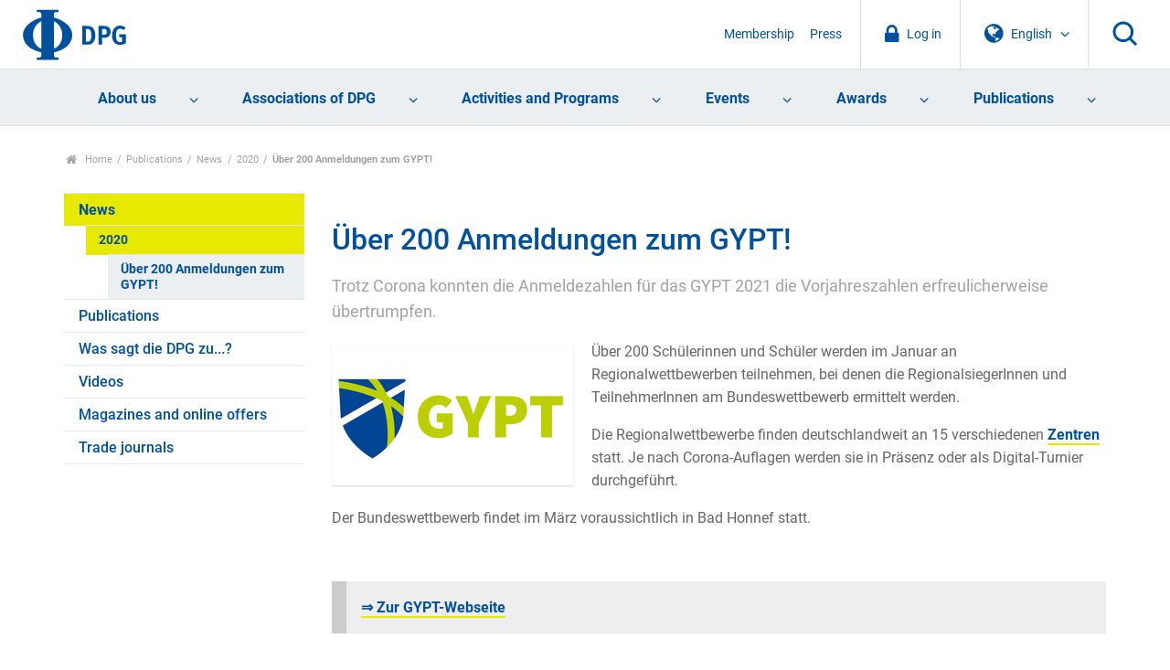

--- FILE ---
content_type: text/html; charset=utf-8
request_url: https://www.dpg-physik.de/dpg.mobilenavcontent
body_size: 343
content:
<!DOCTYPE html>
<html xmlns="http://www.w3.org/1999/xhtml"><body><nav class="language-login-mobile">
<div class="language">
<span class="language-toggle">
<svg class="icon icon-globe"><use xlink:href="#icon-globe"></use></svg>
<span class="language-text">English</span>
<svg class="icon icon-chevron-down"><use xlink:href="#icon-chevron-down"></use></svg>
</span>
<ul>
<li><a href="https://www.dpg-physik.de?set_language=de">Deutsch</a></li>
<li><a href="https://www.dpg-physik.de?set_language=en">English</a></li>
</ul>
</div>
<div class="login anonymous">
<a href="/login"><svg class="icon icon-lock"><use xlink:href="#icon-lock"></use></svg>
          Login
        </a>
</div>
<nav class="mobile-support">
<ul>
<li>
<a href="/interner-bereich">My DPG</a>
</li>
<li class="intranet-link">
<a href="/interner-bereich">Intranet</a>
</li></ul>
<ul>
<li>
<a href="/ueber-uns/mitgliedschaft">Membership</a>
</li>
<li>
<a href="/presse">Press</a>
</li>
<li>
<a href="/search">Search</a>
</li>
</ul>
</nav>
</nav>
</body></html>

--- FILE ---
content_type: text/css
request_url: https://www.dpg-physik.de//++theme++dpg-theme/css/main.css
body_size: 130727
content:
/* ==========================================================================
   Getting it all together
   ========================================================================== */
/*! normalize.css v3.0.3 | MIT License | github.com/necolas/normalize.css */
/**
 * 1. Set default font family to sans-serif.
 * 2. Prevent iOS and IE text size adjust after device orientation change,
 *    without disabling user zoom.
 */
@import "../css/lightbox.min.css";
@import "../css/jquery.mmenu.css";
html {
  font-family: sans-serif;
  /* 1 */
  -ms-text-size-adjust: 100%;
  /* 2 */
  -webkit-text-size-adjust: 100%;
  /* 2 */
}
/**
 * Remove default margin.
 */
body {
  margin: 0;
}
/* HTML5 display definitions
   ========================================================================== */
/**
 * Correct `block` display not defined for any HTML5 element in IE 8/9.
 * Correct `block` display not defined for `details` or `summary` in IE 10/11
 * and Firefox.
 * Correct `block` display not defined for `main` in IE 11.
 */
article,
aside,
details,
figcaption,
figure,
footer,
header,
hgroup,
main,
menu,
nav,
section,
summary {
  display: block;
}
/**
 * 1. Correct `inline-block` display not defined in IE 8/9.
 * 2. Normalize vertical alignment of `progress` in Chrome, Firefox, and Opera.
 */
audio,
canvas,
progress,
video {
  display: inline-block;
  /* 1 */
  vertical-align: baseline;
  /* 2 */
}
/**
 * Prevent modern browsers from displaying `audio` without controls.
 * Remove excess height in iOS 5 devices.
 */
audio:not([controls]) {
  display: none;
  height: 0;
}
/**
 * Address `[hidden]` styling not present in IE 8/9/10.
 * Hide the `template` element in IE 8/9/10/11, Safari, and Firefox < 22.
 */
[hidden],
template {
  display: none;
}
/* Links
   ========================================================================== */
/**
 * Remove the gray background color from active links in IE 10.
 */
a {
  background-color: transparent;
}
/**
 * Improve readability of focused elements when they are also in an
 * active/hover state.
 */
a:active,
a:hover {
  outline: 0;
}
/* Text-level semantics
   ========================================================================== */
/**
 * Address styling not present in IE 8/9/10/11, Safari, and Chrome.
 */
abbr[title] {
  border-bottom: 1px dotted;
}
/**
 * Address style set to `bolder` in Firefox 4+, Safari, and Chrome.
 */
b,
strong {
  font-weight: bold;
}
/**
 * Address styling not present in Safari and Chrome.
 */
dfn {
  font-style: italic;
}
/**
 * Address variable `h1` font-size and margin within `section` and `article`
 * contexts in Firefox 4+, Safari, and Chrome.
 */
h1 {
  font-size: 2em;
  margin: 0.67em 0;
}
/**
 * Address styling not present in IE 8/9.
 */
mark {
  background: #ff0;
  color: #000;
}
/**
 * Address inconsistent and variable font size in all browsers.
 */
small {
  font-size: 80%;
}
/**
 * Prevent `sub` and `sup` affecting `line-height` in all browsers.
 */
sub,
sup {
  font-size: 75%;
  line-height: 0;
  position: relative;
  vertical-align: baseline;
}
sup {
  top: -0.5em;
}
sub {
  bottom: -0.25em;
}
/* Embedded content
   ========================================================================== */
/**
 * Remove border when inside `a` element in IE 8/9/10.
 */
img {
  border: 0;
}
/**
 * Correct overflow not hidden in IE 9/10/11.
 */
svg:not(:root) {
  overflow: hidden;
}
/* Grouping content
   ========================================================================== */
/**
 * Address margin not present in IE 8/9 and Safari.
 */
figure {
  margin: 1em 40px;
}
/**
 * Address differences between Firefox and other browsers.
 */
hr {
  -webkit-box-sizing: content-box;
          box-sizing: content-box;
  height: 0;
}
/**
 * Contain overflow in all browsers.
 */
pre {
  overflow: auto;
}
/**
 * Address odd `em`-unit font size rendering in all browsers.
 */
code,
kbd,
pre,
samp {
  font-family: monospace, monospace;
  font-size: 1em;
}
/* Forms
   ========================================================================== */
/**
 * Known limitation: by default, Chrome and Safari on OS X allow very limited
 * styling of `select`, unless a `border` property is set.
 */
/**
 * 1. Correct color not being inherited.
 *    Known issue: affects color of disabled elements.
 * 2. Correct font properties not being inherited.
 * 3. Address margins set differently in Firefox 4+, Safari, and Chrome.
 */
button,
input,
optgroup,
select,
textarea {
  color: inherit;
  /* 1 */
  font: inherit;
  /* 2 */
  margin: 0;
  /* 3 */
}
/**
 * Address `overflow` set to `hidden` in IE 8/9/10/11.
 */
button {
  overflow: visible;
}
/**
 * Address inconsistent `text-transform` inheritance for `button` and `select`.
 * All other form control elements do not inherit `text-transform` values.
 * Correct `button` style inheritance in Firefox, IE 8/9/10/11, and Opera.
 * Correct `select` style inheritance in Firefox.
 */
button,
select {
  text-transform: none;
}
/**
 * 1. Avoid the WebKit bug in Android 4.0.* where (2) destroys native `audio`
 *    and `video` controls.
 * 2. Correct inability to style clickable `input` types in iOS.
 * 3. Improve usability and consistency of cursor style between image-type
 *    `input` and others.
 */
button,
html input[type="button"],
input[type="reset"],
input[type="submit"] {
  -webkit-appearance: button;
  /* 2 */
  cursor: pointer;
  /* 3 */
}
/**
 * Re-set default cursor for disabled elements.
 */
button[disabled],
html input[disabled] {
  cursor: default;
}
/**
 * Remove inner padding and border in Firefox 4+.
 */
button::-moz-focus-inner,
input::-moz-focus-inner {
  border: 0;
  padding: 0;
}
/**
 * Address Firefox 4+ setting `line-height` on `input` using `!important` in
 * the UA stylesheet.
 */
input {
  line-height: normal;
}
/**
 * It's recommended that you don't attempt to style these elements.
 * Firefox's implementation doesn't respect box-sizing, padding, or width.
 *
 * 1. Address box sizing set to `content-box` in IE 8/9/10.
 * 2. Remove excess padding in IE 8/9/10.
 */
input[type="checkbox"],
input[type="radio"] {
  -webkit-box-sizing: border-box;
          box-sizing: border-box;
  /* 1 */
  padding: 0;
  /* 2 */
}
/**
 * Fix the cursor style for Chrome's increment/decrement buttons. For certain
 * `font-size` values of the `input`, it causes the cursor style of the
 * decrement button to change from `default` to `text`.
 */
input[type="number"]::-webkit-inner-spin-button,
input[type="number"]::-webkit-outer-spin-button {
  height: auto;
}
/**
 * 1. Address `appearance` set to `searchfield` in Safari and Chrome.
 * 2. Address `box-sizing` set to `border-box` in Safari and Chrome.
 */
input[type="search"] {
  -webkit-appearance: textfield;
  /* 1 */
  -webkit-box-sizing: content-box;
          box-sizing: content-box;
  /* 2 */
}
/**
 * Remove inner padding and search cancel button in Safari and Chrome on OS X.
 * Safari (but not Chrome) clips the cancel button when the search input has
 * padding (and `textfield` appearance).
 */
input[type="search"]::-webkit-search-cancel-button,
input[type="search"]::-webkit-search-decoration {
  -webkit-appearance: none;
}
/**
 * Define consistent border, margin, and padding.
 */
fieldset {
  border: 1px solid #c0c0c0;
  margin: 0 2px;
  padding: 0.35em 0.625em 0.75em;
}
/**
 * 1. Correct `color` not being inherited in IE 8/9/10/11.
 * 2. Remove padding so people aren't caught out if they zero out fieldsets.
 */
legend {
  border: 0;
  /* 1 */
  padding: 0;
  /* 2 */
}
/**
 * Remove default vertical scrollbar in IE 8/9/10/11.
 */
textarea {
  overflow: auto;
}
/**
 * Don't inherit the `font-weight` (applied by a rule above).
 * NOTE: the default cannot safely be changed in Chrome and Safari on OS X.
 */
optgroup {
  font-weight: bold;
}
/* Tables
   ========================================================================== */
/**
 * Remove most spacing between table cells.
 */
table {
  border-collapse: collapse;
  border-spacing: 0;
}
td,
th {
  padding: 0;
}
/*! HTML5 Boilerplate v5.1.0 | MIT License | https://html5boilerplate.com/ */
/*
 * What follows is the result of much research on cross-browser styling.
 * Credit left inline and big thanks to Nicolas Gallagher, Jonathan Neal,
 * Kroc Camen, and the H5BP dev community and team.
 */
/* ==========================================================================
   Base styles: opinionated defaults
   ========================================================================== */
html {
  color: #222;
  font-size: 1em;
  line-height: 1.4;
}
/*
 * Remove text-shadow in selection highlight:
 * https://twitter.com/miketaylr/status/12228805301
 *
 * These selection rule sets have to be separate.
 * Customize the background color to match your design.
 */
::-moz-selection {
  background: #b3d4fc;
  text-shadow: none;
}
::selection {
  background: #b3d4fc;
  text-shadow: none;
}
/*
 * A better looking default horizontal rule
 */
hr {
  display: block;
  height: 1px;
  border: 0;
  border-top: 1px solid #ccc;
  margin: 1em 0;
  padding: 0;
}
/*
 * Remove the gap between audio, canvas, iframes,
 * images, videos and the bottom of their containers:
 * https://github.com/h5bp/html5-boilerplate/issues/440
 */
audio,
canvas,
iframe,
img,
svg,
video {
  vertical-align: middle;
}
/*
 * Remove default fieldset styles.
 */
fieldset {
  border: 0;
  margin: 0;
  padding: 0;
}
/*
 * Allow only vertical resizing of textareas.
 */
textarea {
  resize: vertical;
}
/* ==========================================================================
   Browser Upgrade Prompt
   ========================================================================== */
.browserupgrade {
  margin: 0.2em 0;
  background: #ccc;
  color: #000;
  padding: 0.2em 0;
}
/* ==========================================================================
   Helper classes
   ========================================================================== */
/* set everything to "box-sizing:border-box" –
 * the Grid won't work otherwise

 * new notation - if anything is set to "content-box", it will be able to inherit
 * this to it's child elements
 */
html {
  -webkit-box-sizing: border-box;
          box-sizing: border-box;
}
*,
*:before,
*:after {
  -webkit-box-sizing: inherit;
          box-sizing: inherit;
}
/*
 * Hide visually and from screen readers:
 */
.hidden {
  display: none !important;
}
/*
 * Hide only visually, but have it available for screen readers:
 * http://snook.ca/archives/html_and_css/hiding-content-for-accessibility
 */
.visuallyhidden {
  border: 0;
  clip: rect(0 0 0 0);
  height: 1px;
  margin: -1px;
  overflow: hidden;
  padding: 0;
  position: absolute;
  width: 1px;
}
/*
 * Extends the .visuallyhidden class to allow the element
 * to be focusable when navigated to via the keyboard:
 * https://www.drupal.org/node/897638
 */
.visuallyhidden.focusable:active,
.visuallyhidden.focusable:focus {
  clip: auto;
  height: auto;
  margin: 0;
  overflow: visible;
  position: static;
  width: auto;
}
/*
 * Hide visually and from screen readers, but maintain layout
 */
.invisible {
  visibility: hidden;
}
/*
 * Clearfix: contain floats
 *
 * For modern browsers
 * 1. The space content is one way to avoid an Opera bug when the
 *    `contenteditable` attribute is included anywhere else in the document.
 *    Otherwise it causes space to appear at the top and bottom of elements
 *    that receive the `clearfix` class.
 * 2. The use of `table` rather than `block` is only necessary if using
 *    `:before` to contain the top-margins of child elements.
 */
.clearfix:before,
.clearfix:after,
.container:before,
.container:after,
.container-fluid:before,
.container-fluid:after,
.row:before,
.row:after {
  content: " ";
  /* 1 */
  display: table;
  /* 2 */
}
.clearfix:after,
.container:after,
.container-fluid:after,
.row:after {
  clear: both;
}
/* Clearfix as a mixin: */
.clearfix:before,
.clearfix:after,
.container:before,
.container:after,
.container-fluid:before,
.container-fluid:after,
.row:before,
.row:after {
  content: " ";
  /* 1 */
  display: table;
  /* 2 */
}
.clearfix:after,
.container:after,
.container-fluid:after,
.row:after {
  clear: both;
}
/* ==========================================================================
   EXAMPLE Media Queries for Responsive Design.
   These examples override the primary ('mobile first') styles.
   Modify as content requires.
   ========================================================================== */
@media only screen and (min-width: 35em) {
  /* Style adjustments for viewports that meet the condition */
}
@media print, (-webkit-min-device-pixel-ratio: 1.25), (min-resolution: 120dpi) {
  /* Style adjustments for high resolution devices */
}
.embed-container {
  position: relative;
  padding-bottom: 56.25%;
  /* 16/9 ratio */
  padding-top: 30px;
  /* IE6 workaround*/
  height: 0;
  overflow: hidden;
}
.embed-container iframe,
.embed-container object,
.embed-container embed {
  position: absolute;
  top: 0;
  left: 0;
  width: 100%;
  height: 100%;
}
.container {
  margin-right: auto;
  margin-left: auto;
  padding-left: 15px;
  padding-right: 15px;
}
@media (min-width: 768px) {
  .container {
    width: 750px;
  }
}
@media (min-width: 992px) {
  .container {
    width: 970px;
  }
}
@media (min-width: 1200px) {
  .container {
    width: 1170px;
  }
}
.container-fluid {
  margin-right: auto;
  margin-left: auto;
  padding-left: 15px;
  padding-right: 15px;
}
.row {
  margin-left: -15px;
  margin-right: -15px;
}
.col-xs-1,
.col-sm-1,
.col-md-1,
.col-lg-1,
.col-xs-2,
.col-sm-2,
.col-md-2,
.col-lg-2,
.col-xs-3,
.col-sm-3,
.col-md-3,
.col-lg-3,
.col-xs-4,
.col-sm-4,
.col-md-4,
.col-lg-4,
.col-xs-5,
.col-sm-5,
.col-md-5,
.col-lg-5,
.col-xs-6,
.col-sm-6,
.col-md-6,
.col-lg-6,
.col-xs-7,
.col-sm-7,
.col-md-7,
.col-lg-7,
.col-xs-8,
.col-sm-8,
.col-md-8,
.col-lg-8,
.col-xs-9,
.col-sm-9,
.col-md-9,
.col-lg-9,
.col-xs-10,
.col-sm-10,
.col-md-10,
.col-lg-10,
.col-xs-11,
.col-sm-11,
.col-md-11,
.col-lg-11,
.col-xs-12,
.col-sm-12,
.col-md-12,
.col-lg-12 {
  position: relative;
  min-height: 1px;
  padding-left: 15px;
  padding-right: 15px;
}
.col-xs-1,
.col-xs-2,
.col-xs-3,
.col-xs-4,
.col-xs-5,
.col-xs-6,
.col-xs-7,
.col-xs-8,
.col-xs-9,
.col-xs-10,
.col-xs-11,
.col-xs-12 {
  float: left;
}
.col-xs-12 {
  width: 100%;
}
.col-xs-11 {
  width: 91.66666667%;
}
.col-xs-10 {
  width: 83.33333333%;
}
.col-xs-9 {
  width: 75%;
}
.col-xs-8 {
  width: 66.66666667%;
}
.col-xs-7 {
  width: 58.33333333%;
}
.col-xs-6 {
  width: 50%;
}
.col-xs-5 {
  width: 41.66666667%;
}
.col-xs-4 {
  width: 33.33333333%;
}
.col-xs-3 {
  width: 25%;
}
.col-xs-2 {
  width: 16.66666667%;
}
.col-xs-1 {
  width: 8.33333333%;
}
.col-xs-pull-12 {
  right: 100%;
}
.col-xs-pull-11 {
  right: 91.66666667%;
}
.col-xs-pull-10 {
  right: 83.33333333%;
}
.col-xs-pull-9 {
  right: 75%;
}
.col-xs-pull-8 {
  right: 66.66666667%;
}
.col-xs-pull-7 {
  right: 58.33333333%;
}
.col-xs-pull-6 {
  right: 50%;
}
.col-xs-pull-5 {
  right: 41.66666667%;
}
.col-xs-pull-4 {
  right: 33.33333333%;
}
.col-xs-pull-3 {
  right: 25%;
}
.col-xs-pull-2 {
  right: 16.66666667%;
}
.col-xs-pull-1 {
  right: 8.33333333%;
}
.col-xs-pull-0 {
  right: auto;
}
.col-xs-push-12 {
  left: 100%;
}
.col-xs-push-11 {
  left: 91.66666667%;
}
.col-xs-push-10 {
  left: 83.33333333%;
}
.col-xs-push-9 {
  left: 75%;
}
.col-xs-push-8 {
  left: 66.66666667%;
}
.col-xs-push-7 {
  left: 58.33333333%;
}
.col-xs-push-6 {
  left: 50%;
}
.col-xs-push-5 {
  left: 41.66666667%;
}
.col-xs-push-4 {
  left: 33.33333333%;
}
.col-xs-push-3 {
  left: 25%;
}
.col-xs-push-2 {
  left: 16.66666667%;
}
.col-xs-push-1 {
  left: 8.33333333%;
}
.col-xs-push-0 {
  left: auto;
}
.col-xs-offset-12 {
  margin-left: 100%;
}
.col-xs-offset-11 {
  margin-left: 91.66666667%;
}
.col-xs-offset-10 {
  margin-left: 83.33333333%;
}
.col-xs-offset-9 {
  margin-left: 75%;
}
.col-xs-offset-8 {
  margin-left: 66.66666667%;
}
.col-xs-offset-7 {
  margin-left: 58.33333333%;
}
.col-xs-offset-6 {
  margin-left: 50%;
}
.col-xs-offset-5 {
  margin-left: 41.66666667%;
}
.col-xs-offset-4 {
  margin-left: 33.33333333%;
}
.col-xs-offset-3 {
  margin-left: 25%;
}
.col-xs-offset-2 {
  margin-left: 16.66666667%;
}
.col-xs-offset-1 {
  margin-left: 8.33333333%;
}
.col-xs-offset-0 {
  margin-left: 0%;
}
@media (min-width: 768px) {
  .col-sm-1,
  .col-sm-2,
  .col-sm-3,
  .col-sm-4,
  .col-sm-5,
  .col-sm-6,
  .col-sm-7,
  .col-sm-8,
  .col-sm-9,
  .col-sm-10,
  .col-sm-11,
  .col-sm-12 {
    float: left;
  }
  .col-sm-12 {
    width: 100%;
  }
  .col-sm-11 {
    width: 91.66666667%;
  }
  .col-sm-10 {
    width: 83.33333333%;
  }
  .col-sm-9 {
    width: 75%;
  }
  .col-sm-8 {
    width: 66.66666667%;
  }
  .col-sm-7 {
    width: 58.33333333%;
  }
  .col-sm-6 {
    width: 50%;
  }
  .col-sm-5 {
    width: 41.66666667%;
  }
  .col-sm-4 {
    width: 33.33333333%;
  }
  .col-sm-3 {
    width: 25%;
  }
  .col-sm-2 {
    width: 16.66666667%;
  }
  .col-sm-1 {
    width: 8.33333333%;
  }
  .col-sm-pull-12 {
    right: 100%;
  }
  .col-sm-pull-11 {
    right: 91.66666667%;
  }
  .col-sm-pull-10 {
    right: 83.33333333%;
  }
  .col-sm-pull-9 {
    right: 75%;
  }
  .col-sm-pull-8 {
    right: 66.66666667%;
  }
  .col-sm-pull-7 {
    right: 58.33333333%;
  }
  .col-sm-pull-6 {
    right: 50%;
  }
  .col-sm-pull-5 {
    right: 41.66666667%;
  }
  .col-sm-pull-4 {
    right: 33.33333333%;
  }
  .col-sm-pull-3 {
    right: 25%;
  }
  .col-sm-pull-2 {
    right: 16.66666667%;
  }
  .col-sm-pull-1 {
    right: 8.33333333%;
  }
  .col-sm-pull-0 {
    right: auto;
  }
  .col-sm-push-12 {
    left: 100%;
  }
  .col-sm-push-11 {
    left: 91.66666667%;
  }
  .col-sm-push-10 {
    left: 83.33333333%;
  }
  .col-sm-push-9 {
    left: 75%;
  }
  .col-sm-push-8 {
    left: 66.66666667%;
  }
  .col-sm-push-7 {
    left: 58.33333333%;
  }
  .col-sm-push-6 {
    left: 50%;
  }
  .col-sm-push-5 {
    left: 41.66666667%;
  }
  .col-sm-push-4 {
    left: 33.33333333%;
  }
  .col-sm-push-3 {
    left: 25%;
  }
  .col-sm-push-2 {
    left: 16.66666667%;
  }
  .col-sm-push-1 {
    left: 8.33333333%;
  }
  .col-sm-push-0 {
    left: auto;
  }
  .col-sm-offset-12 {
    margin-left: 100%;
  }
  .col-sm-offset-11 {
    margin-left: 91.66666667%;
  }
  .col-sm-offset-10 {
    margin-left: 83.33333333%;
  }
  .col-sm-offset-9 {
    margin-left: 75%;
  }
  .col-sm-offset-8 {
    margin-left: 66.66666667%;
  }
  .col-sm-offset-7 {
    margin-left: 58.33333333%;
  }
  .col-sm-offset-6 {
    margin-left: 50%;
  }
  .col-sm-offset-5 {
    margin-left: 41.66666667%;
  }
  .col-sm-offset-4 {
    margin-left: 33.33333333%;
  }
  .col-sm-offset-3 {
    margin-left: 25%;
  }
  .col-sm-offset-2 {
    margin-left: 16.66666667%;
  }
  .col-sm-offset-1 {
    margin-left: 8.33333333%;
  }
  .col-sm-offset-0 {
    margin-left: 0%;
  }
}
@media (min-width: 992px) {
  .col-md-1,
  .col-md-2,
  .col-md-3,
  .col-md-4,
  .col-md-5,
  .col-md-6,
  .col-md-7,
  .col-md-8,
  .col-md-9,
  .col-md-10,
  .col-md-11,
  .col-md-12 {
    float: left;
  }
  .col-md-12 {
    width: 100%;
  }
  .col-md-11 {
    width: 91.66666667%;
  }
  .col-md-10 {
    width: 83.33333333%;
  }
  .col-md-9 {
    width: 75%;
  }
  .col-md-8 {
    width: 66.66666667%;
  }
  .col-md-7 {
    width: 58.33333333%;
  }
  .col-md-6 {
    width: 50%;
  }
  .col-md-5 {
    width: 41.66666667%;
  }
  .col-md-4 {
    width: 33.33333333%;
  }
  .col-md-3 {
    width: 25%;
  }
  .col-md-2 {
    width: 16.66666667%;
  }
  .col-md-1 {
    width: 8.33333333%;
  }
  .col-md-pull-12 {
    right: 100%;
  }
  .col-md-pull-11 {
    right: 91.66666667%;
  }
  .col-md-pull-10 {
    right: 83.33333333%;
  }
  .col-md-pull-9 {
    right: 75%;
  }
  .col-md-pull-8 {
    right: 66.66666667%;
  }
  .col-md-pull-7 {
    right: 58.33333333%;
  }
  .col-md-pull-6 {
    right: 50%;
  }
  .col-md-pull-5 {
    right: 41.66666667%;
  }
  .col-md-pull-4 {
    right: 33.33333333%;
  }
  .col-md-pull-3 {
    right: 25%;
  }
  .col-md-pull-2 {
    right: 16.66666667%;
  }
  .col-md-pull-1 {
    right: 8.33333333%;
  }
  .col-md-pull-0 {
    right: auto;
  }
  .col-md-push-12 {
    left: 100%;
  }
  .col-md-push-11 {
    left: 91.66666667%;
  }
  .col-md-push-10 {
    left: 83.33333333%;
  }
  .col-md-push-9 {
    left: 75%;
  }
  .col-md-push-8 {
    left: 66.66666667%;
  }
  .col-md-push-7 {
    left: 58.33333333%;
  }
  .col-md-push-6 {
    left: 50%;
  }
  .col-md-push-5 {
    left: 41.66666667%;
  }
  .col-md-push-4 {
    left: 33.33333333%;
  }
  .col-md-push-3 {
    left: 25%;
  }
  .col-md-push-2 {
    left: 16.66666667%;
  }
  .col-md-push-1 {
    left: 8.33333333%;
  }
  .col-md-push-0 {
    left: auto;
  }
  .col-md-offset-12 {
    margin-left: 100%;
  }
  .col-md-offset-11 {
    margin-left: 91.66666667%;
  }
  .col-md-offset-10 {
    margin-left: 83.33333333%;
  }
  .col-md-offset-9 {
    margin-left: 75%;
  }
  .col-md-offset-8 {
    margin-left: 66.66666667%;
  }
  .col-md-offset-7 {
    margin-left: 58.33333333%;
  }
  .col-md-offset-6 {
    margin-left: 50%;
  }
  .col-md-offset-5 {
    margin-left: 41.66666667%;
  }
  .col-md-offset-4 {
    margin-left: 33.33333333%;
  }
  .col-md-offset-3 {
    margin-left: 25%;
  }
  .col-md-offset-2 {
    margin-left: 16.66666667%;
  }
  .col-md-offset-1 {
    margin-left: 8.33333333%;
  }
  .col-md-offset-0 {
    margin-left: 0%;
  }
}
@media (min-width: 1200px) {
  .col-lg-1,
  .col-lg-2,
  .col-lg-3,
  .col-lg-4,
  .col-lg-5,
  .col-lg-6,
  .col-lg-7,
  .col-lg-8,
  .col-lg-9,
  .col-lg-10,
  .col-lg-11,
  .col-lg-12 {
    float: left;
  }
  .col-lg-12 {
    width: 100%;
  }
  .col-lg-11 {
    width: 91.66666667%;
  }
  .col-lg-10 {
    width: 83.33333333%;
  }
  .col-lg-9 {
    width: 75%;
  }
  .col-lg-8 {
    width: 66.66666667%;
  }
  .col-lg-7 {
    width: 58.33333333%;
  }
  .col-lg-6 {
    width: 50%;
  }
  .col-lg-5 {
    width: 41.66666667%;
  }
  .col-lg-4 {
    width: 33.33333333%;
  }
  .col-lg-3 {
    width: 25%;
  }
  .col-lg-2 {
    width: 16.66666667%;
  }
  .col-lg-1 {
    width: 8.33333333%;
  }
  .col-lg-pull-12 {
    right: 100%;
  }
  .col-lg-pull-11 {
    right: 91.66666667%;
  }
  .col-lg-pull-10 {
    right: 83.33333333%;
  }
  .col-lg-pull-9 {
    right: 75%;
  }
  .col-lg-pull-8 {
    right: 66.66666667%;
  }
  .col-lg-pull-7 {
    right: 58.33333333%;
  }
  .col-lg-pull-6 {
    right: 50%;
  }
  .col-lg-pull-5 {
    right: 41.66666667%;
  }
  .col-lg-pull-4 {
    right: 33.33333333%;
  }
  .col-lg-pull-3 {
    right: 25%;
  }
  .col-lg-pull-2 {
    right: 16.66666667%;
  }
  .col-lg-pull-1 {
    right: 8.33333333%;
  }
  .col-lg-pull-0 {
    right: auto;
  }
  .col-lg-push-12 {
    left: 100%;
  }
  .col-lg-push-11 {
    left: 91.66666667%;
  }
  .col-lg-push-10 {
    left: 83.33333333%;
  }
  .col-lg-push-9 {
    left: 75%;
  }
  .col-lg-push-8 {
    left: 66.66666667%;
  }
  .col-lg-push-7 {
    left: 58.33333333%;
  }
  .col-lg-push-6 {
    left: 50%;
  }
  .col-lg-push-5 {
    left: 41.66666667%;
  }
  .col-lg-push-4 {
    left: 33.33333333%;
  }
  .col-lg-push-3 {
    left: 25%;
  }
  .col-lg-push-2 {
    left: 16.66666667%;
  }
  .col-lg-push-1 {
    left: 8.33333333%;
  }
  .col-lg-push-0 {
    left: auto;
  }
  .col-lg-offset-12 {
    margin-left: 100%;
  }
  .col-lg-offset-11 {
    margin-left: 91.66666667%;
  }
  .col-lg-offset-10 {
    margin-left: 83.33333333%;
  }
  .col-lg-offset-9 {
    margin-left: 75%;
  }
  .col-lg-offset-8 {
    margin-left: 66.66666667%;
  }
  .col-lg-offset-7 {
    margin-left: 58.33333333%;
  }
  .col-lg-offset-6 {
    margin-left: 50%;
  }
  .col-lg-offset-5 {
    margin-left: 41.66666667%;
  }
  .col-lg-offset-4 {
    margin-left: 33.33333333%;
  }
  .col-lg-offset-3 {
    margin-left: 25%;
  }
  .col-lg-offset-2 {
    margin-left: 16.66666667%;
  }
  .col-lg-offset-1 {
    margin-left: 8.33333333%;
  }
  .col-lg-offset-0 {
    margin-left: 0%;
  }
}
/* get google fonts */
/* roboto-latin-100-normal*/
@font-face {
  font-family: 'Roboto';
  font-style: normal;
  font-display: swap;
  font-weight: 100;
  src: url('./files/roboto-latin-100-normal.woff2') format('woff2'), url('./files/roboto-latin-100-normal.woff') format('woff');
  
}
/* roboto-latin-300-normal*/
@font-face {
  font-family: 'Roboto';
  font-style: normal;
  font-display: swap;
  font-weight: 300;
  src: url('./files/roboto-latin-300-normal.woff2') format('woff2'), url('./files/roboto-latin-300-normal.woff') format('woff');
  
}
/* roboto-latin-400-normal*/
@font-face {
  font-family: 'Roboto';
  font-style: normal;
  font-display: swap;
  font-weight: 400;
  src: url('./files/roboto-latin-400-normal.woff2') format('woff2'), url('./files/roboto-latin-400-normal.woff') format('woff');
  
}
/* roboto-latin-500-normal*/
@font-face {
  font-family: 'Roboto';
  font-style: normal;
  font-display: swap;
  font-weight: 500;
  src: url('./files/roboto-latin-500-normal.woff2') format('woff2'), url('./files/roboto-latin-500-normal.woff') format('woff');
  
}
/* roboto-latin-700-normal*/
@font-face {
  font-family: 'Roboto';
  font-style: normal;
  font-display: swap;
  font-weight: 700;
  src: url('./files/roboto-latin-700-normal.woff2') format('woff2'), url('./files/roboto-latin-700-normal.woff') format('woff');
  
}
/* roboto-latin-900-normal*/
@font-face {
  font-family: 'Roboto';
  font-style: normal;
  font-display: swap;
  font-weight: 900;
  src: url('./files/roboto-latin-900-normal.woff2') format('woff2'), url('./files/roboto-latin-900-normal.woff') format('woff');
  
}

/* roboto-latin-ext-100-normal*/
@font-face {
  font-family: 'Roboto';
  font-style: normal;
  font-display: swap;
  font-weight: 100;
  src: url('./files/roboto-latin-ext-100-normal.woff2') format('woff2'), url('./files/roboto-latin-ext-100-normal.woff') format('woff');
  
}
/* roboto-latin-ext-300-normal*/
@font-face {
  font-family: 'Roboto';
  font-style: normal;
  font-display: swap;
  font-weight: 300;
  src: url('./files/roboto-latin-ext-300-normal.woff2') format('woff2'), url('./files/roboto-latin-ext-300-normal.woff') format('woff');
  
}
/* roboto-latin-ext-400-normal*/
@font-face {
  font-family: 'Roboto';
  font-style: normal;
  font-display: swap;
  font-weight: 400;
  src: url('./files/roboto-latin-ext-400-normal.woff2') format('woff2'), url('./files/roboto-latin-ext-400-normal.woff') format('woff');
  
}
/* roboto-latin-ext-500-normal*/
@font-face {
  font-family: 'Roboto';
  font-style: normal;
  font-display: swap;
  font-weight: 500;
  src: url('./files/roboto-latin-ext-500-normal.woff2') format('woff2'), url('./files/roboto-latin-ext-500-normal.woff') format('woff');
  
}
/* roboto-latin-ext-700-normal*/
@font-face {
  font-family: 'Roboto';
  font-style: normal;
  font-display: swap;
  font-weight: 700;
  src: url('./files/roboto-latin-ext-700-normal.woff2') format('woff2'), url('./files/roboto-latin-ext-700-normal.woff') format('woff');
  
}
/* roboto-latin-ext-900-normal*/
@font-face {
  font-family: 'Roboto';
  font-style: normal;
  font-display: swap;
  font-weight: 900;
  src: url('./files/roboto-latin-ext-900-normal.woff2') format('woff2'), url('./files/roboto-latin-ext-900-normal.woff') format('woff');
  
}

/* roboto-greek-100-normal*/
@font-face {
  font-family: 'Roboto';
  font-style: normal;
  font-display: swap;
  font-weight: 100;
  src: url('./files/roboto-greek-100-normal.woff2') format('woff2'), url('./files/roboto-greek-100-normal.woff') format('woff');
  
}
/* roboto-greek-300-normal*/
@font-face {
  font-family: 'Roboto';
  font-style: normal;
  font-display: swap;
  font-weight: 300;
  src: url('./files/roboto-greek-300-normal.woff2') format('woff2'), url('./files/roboto-greek-300-normal.woff') format('woff');
  
}
/* roboto-greek-400-normal*/
@font-face {
  font-family: 'Roboto';
  font-style: normal;
  font-display: swap;
  font-weight: 400;
  src: url('./files/roboto-greek-400-normal.woff2') format('woff2'), url('./files/roboto-greek-400-normal.woff') format('woff');
  
}
/* roboto-greek-500-normal*/
@font-face {
  font-family: 'Roboto';
  font-style: normal;
  font-display: swap;
  font-weight: 500;
  src: url('./files/roboto-greek-500-normal.woff2') format('woff2'), url('./files/roboto-greek-500-normal.woff') format('woff');
  
}
/* roboto-greek-700-normal*/
@font-face {
  font-family: 'Roboto';
  font-style: normal;
  font-display: swap;
  font-weight: 700;
  src: url('./files/roboto-greek-700-normal.woff2') format('woff2'), url('./files/roboto-greek-700-normal.woff') format('woff');
  
}
/* roboto-greek-900-normal*/
@font-face {
  font-family: 'Roboto';
  font-style: normal;
  font-display: swap;
  font-weight: 900;
  src: url('./files/roboto-greek-900-normal.woff2') format('woff2'), url('./files/roboto-greek-900-normal.woff') format('woff');
  
}

/* get the icon font */
/* typography */
/* colors */
.the-wrapper {
  min-height: 100vh;
}
.the-wrapper .content {
  -webkit-box-flex: 1;
      -ms-flex-positive: 1;
          flex-grow: 1;
  margin-top: -2em;
}
.the-wrapper .content .header-image-container {
  margin-top: 2em;
}
html,
body {
  color: #666666;
  font-size: 13px;
  -webkit-font-smoothing: antialiased;
  font-weight: 400;
  line-height: 1.6;
}
@media (min-width: 768px) {
  html,
  body {
    font-size: 14px;
  }
}
@media (min-width: 992px) {
  html,
  body {
    font-size: 15px;
  }
}
@media (min-width: 1200px) {
  html,
  body {
    font-size: 16px;
  }
}
h1,
h2,
h3,
h4 {
  color: #00519D;
  font-weight: 500;
}
h1 {
  margin: 1em 0 0;
  font: 500 2em/1.2 'Roboto', sans-serif;
}
h1.documentFirstHeading {
  margin: 0.5em 0;
}
.has-header-image h1.documentFirstHeading {
  margin: 1em 0 0.5em;
}
h2 {
  padding-top: 0.8em;
  border-bottom: 1px solid #E8E900;
  font: 500 1.5em/1.6 'Roboto', sans-serif;
}
.icon.icon-external-link {
  margin-bottom: 6px;
}
.icon.nomargin {
  margin: 0;
}
#portal-column-two h2 {
  padding-top: 0;
  margin-top: 0;
}
h3 {
  font: 500 1.4em/1.6 'Roboto', sans-serif;
}
h4 {
  font: 500 1.1em/1.6 'Roboto', sans-serif;
}
.intro,
.documentDescription,
.homepage-richtext p,
.homepage-richtext div {
  margin-top: 1em;
  margin-bottom: 1em;
  color: #a2a2a2;
  font: 400 1.1em/1.6 'Roboto', sans-serif;
}
.intro.small,
.documentDescription.small,
.homepage-richtext p.small,
.homepage-richtext div.small {
  font: 400 0.9em/1.6 'Roboto', sans-serif;
}
.date {
  padding: inherit;
  border: none;
  color: #a2a2a2;
  font: 400 0.8em/1.2 'Roboto', sans-serif;
  text-align: inherit;
}
.content section:before,
.content section:after {
  content: " ";
  /* 1 */
  display: table;
  /* 2 */
}
.content section:after {
  clear: both;
}
.content a {
  border-bottom: 2px solid #E8E900;
  color: #00519D;
  font-weight: bold;
  text-decoration: none;
}
.content a.btn {
  padding: 0.4em 2em;
  border: 1px solid #00519D;
  color: #00519D;
  font-weight: bold;
}
.content ul {
  padding: 0;
  margin: 1em 0 2em;
  list-style: none;
}
.content ul li {
  position: relative;
  padding: 0.2em 0 0.2em 1.5em;
  margin: 0;
}
.content ul li::after {
  position: absolute;
  top: 0.7em;
  left: 0;
  width: 10px;
  height: 10px;
  background: #E8E900;
  border-radius: 50px;
  content: "";
}
.content h2 > a {
  border-bottom: none;
}
.responsive-table {
  overflow: scroll;
  overflow-y: hidden;
}
@media (max-width: 767px) {
  .responsive-table {
    width: 100%;
  }
}
.responsive-table tr:nth-child(even) td {
  background: rgba(236, 239, 242, 0.5);
}
table {
  margin: 2em 0;
}
table th,
table td {
  padding: 0.2em 0.5em;
  border-right: 2px solid #fff;
  border-bottom: 1px solid #ECEFF2;
  text-align: left;
  vertical-align: top;
}
table th {
  border-bottom: 1px solid #E8E900;
  background: rgba(232, 233, 0, 0.3);
  color: #00519D;
}
table .right {
  text-align: right;
  vertical-align: bottom;
}
table .no-wrap {
  white-space: nowrap;
}
.dl-container {
  margin: 2em 0;
}
dl {
  padding: 0 0 0.2em;
  border-bottom: 1px solid #DFDFDF;
  margin: 0 0 0.2em;
}
dl:before,
dl:after {
  content: " ";
  /* 1 */
  display: table;
  /* 2 */
}
dl:after {
  clear: both;
}
dl dt {
  display: inline-block;
  width: 15%;
  color: #00519D;
  float: left;
  font-weight: 600;
}
dl dd {
  position: relative;
  width: 75%;
  float: left;
}
.icon {
  width: 1.3em;
  height: 1.3em;
  margin: 0 0 0 0.4em;
  color: #00519D;
}
.icon-pull {
  position: absolute;
  top: 0.2em;
  left: -2em;
}
figure {
  width: 100%;
  margin: 0.3em 0 1.5em;
}
@media (min-width: 992px) {
  figure.size-1 {
    width: 33%;
  }
  figure.size-2 {
    width: 42%;
  }
}
figure.float-left {
  margin-right: 2em;
  float: left;
}
figure.float-right {
  margin-left: 2em;
  float: right;
}
figure figcaption {
  padding: 0.8em;
  background: #eceff2;
  font: 0.85em/1.4 'Roboto', sans-serif;
}
/* ==========================================================================
   Author's custom styles
   ========================================================================== */
body {
  font-family: 'Roboto', sans-serif;
  font-size: 16px;
}
header {
  position: relative;
}
header .burger {
  display: none;
}
@media (max-width: 992px) {
  header .burger {
    position: absolute;
    top: 0;
    left: 0;
    display: inline-block;
    border-right: 1px solid #DFDFDF;
    color: #00519D;
  }
  header button.burger-icon {
    display: block;
    width: 56px;
    height: 54px;
    padding: 0.83em 1.03em;
    border: none;
    margin: 0;
    background: transparent;
    outline: none;
    -webkit-transition: background 0.4s ease-in-out;
    transition: background 0.4s ease-in-out;
  }
  header button.burger-icon path {
    -webkit-transition: all 0.4s ease-in-out;
    transition: all 0.4s ease-in-out;
  }
  header button.burger-icon path#burger-upper {
    -webkit-transform: rotate(0deg);
            transform: rotate(0deg);
    -webkit-transform-origin: 22px 1px;
            transform-origin: 22px 1px;
  }
  header button.burger-icon path#burger-lower {
    -webkit-transform: rotate(0deg);
            transform: rotate(0deg);
    -webkit-transform-origin: 23px 16px;
            transform-origin: 23px 16px;
  }
  header button.burger-icon path#burger-middle {
    opacity: 1;
  }
  header button.burger-icon.close-button path#burger-upper {
    -webkit-transform: translateX(-2px) rotate(-45deg);
            transform: translateX(-2px) rotate(-45deg);
  }
  header button.burger-icon.close-button path#burger-lower {
    -webkit-transform: translateX(-2px) rotate(45deg);
            transform: translateX(-2px) rotate(45deg);
  }
  header button.burger-icon.close-button path#burger-middle {
    opacity: 0;
  }
}
header .logo-support {
  border-bottom: 1px solid #DFDFDF;
}
header .logo-support:before,
header .logo-support:after {
  content: " ";
  /* 1 */
  display: table;
  /* 2 */
}
header .logo-support:after {
  clear: both;
}
header .logo-support .logo {
  width: 100%;
  padding: 0.6em;
  text-align: center;
}
header .logo-support .logo svg {
  width: 74px;
  height: 36px;
  color: #00519D;
}
header .logo-support .support-navi,
header .logo-support .login,
header .logo-support .language,
header .logo-support .search {
  display: none;
}
@media (min-width: 992px) {
  header .burger {
    display: none;
  }
  header .logo-support {
    border-bottom: 1px solid #DFDFDF;
  }
  header .logo-support:before,
  header .logo-support:after {
    content: " ";
    /* 1 */
    display: table;
    /* 2 */
  }
  header .logo-support:after {
    clear: both;
  }
  header .logo-support .logo {
    width: auto;
    float: left;
    text-align: left;
  }
  header .logo-support .logo svg {
    width: 101px;
    height: 50px;
    color: #00519D;
  }
  header .logo-support .support-navi,
  header .logo-support .login,
  header .logo-support .language,
  header .logo-support .search {
    display: block;
    padding: 1.8em 1.4em;
    border-left: 1px solid #DFDFDF;
    color: #00519D;
    float: right;
    font: 400 0.9em/1.6 'Roboto', sans-serif;
  }
  header .logo-support .support-navi a,
  header .logo-support .login a,
  header .logo-support .language a,
  header .logo-support .search a {
    position: relative;
    color: #00519D;
    text-decoration: none;
  }
  header .logo-support .support-navi .icon,
  header .logo-support .login .icon,
  header .logo-support .language .icon,
  header .logo-support .search .icon {
    position: relative;
    display: inline-block;
  }
  header .logo-support .support-navi .icon-lock,
  header .logo-support .login .icon-lock,
  header .logo-support .language .icon-lock,
  header .logo-support .search .icon-lock {
    top: -2px;
    width: 16px;
    height: 19px;
    margin-right: 5px;
  }
  header .logo-support .support-navi .icon-globe,
  header .logo-support .login .icon-globe,
  header .logo-support .language .icon-globe,
  header .logo-support .search .icon-globe {
    top: -2px;
    width: 21px;
    height: 21px;
    margin-right: 5px;
  }
  header .logo-support .support-navi .icon-search,
  header .logo-support .login .icon-search,
  header .logo-support .language .icon-search,
  header .logo-support .search .icon-search {
    width: 28px;
    height: 28px;
    cursor: pointer;
  }
  header .logo-support .support-navi .icon-kontakt,
  header .logo-support .login .icon-kontakt,
  header .logo-support .language .icon-kontakt,
  header .logo-support .search .icon-kontakt {
    width: 26px;
    height: 22px;
  }
  header .logo-support .support-navi {
    border: none;
  }
  header .logo-support .support-navi ul,
  header .logo-support .support-navi li {
    display: inline-block;
  }
  header .logo-support .support-navi ul a,
  header .logo-support .support-navi li a {
    margin-left: 1em;
  }
  header .logo-support .login.logged-in a.btn-logout {
    padding: 0.7em;
    border: 1px solid #00519D;
    margin-left: 0.8em;
    font-weight: 600;
  }
  header .logo-support .language,
  header .logo-support .login {
    position: relative;
    cursor: pointer;
  }
  header .logo-support .language .icon-chevron-down,
  header .logo-support .login .icon-chevron-down {
    width: 10px;
    height: 6px;
  }
  header .logo-support .language ul,
  header .logo-support .login ul {
    position: absolute;
    z-index: 9999;
    top: 5.2em;
    left: 0;
    display: block;
    width: 11em;
    padding: 0;
    margin: 0;
    background: #fff;
    background: rgba(255, 255, 255, 0.95);
    -webkit-box-shadow: 0 2px 2px rgba(0, 0, 0, 0.2);
            box-shadow: 0 2px 2px rgba(0, 0, 0, 0.2);
    list-style: none;
    opacity: 0;
    -webkit-transition: opacity 0.2s linear, visibility 0.2s linear;
    transition: opacity 0.2s linear, visibility 0.2s linear;
    -webkit-transition-delay: 0.2s;
            transition-delay: 0.2s;
    visibility: hidden;
  }
  header .logo-support .language ul li a,
  header .logo-support .login ul li a {
    display: block;
    padding: 7px 17px;
    border-top: 1px solid #dfdfdf;
    margin: 0;
    background: none;
    clear: both;
    font-size: 1em;
    font-weight: 600;
    text-align: left;
    text-decoration: none;
    text-transform: none;
  }
  header .logo-support .language ul li a:hover,
  header .logo-support .login ul li a:hover {
    background: #ECEFF2;
  }
  header .logo-support .language:hover ul,
  header .logo-support .login:hover ul {
    opacity: 1;
    visibility: visible;
  }
  header .logo-support .search {
    display: -webkit-box;
    display: -ms-flexbox;
    display: flex;
    padding: 1.6em 1.4em;
  }
  header .logo-support .search form.searchform {
    display: inline-block;
    overflow: hidden;
    width: 0;
    -webkit-transition: width 0.2s ease-in-out;
    transition: width 0.2s ease-in-out;
  }
  header .logo-support .search form.searchform input {
    width: 0;
  }
  header .logo-support .search form.searchform.open {
    width: 15em;
  }
  header .logo-support .search form.searchform.open input {
    width: auto;
    margin-left: 1em;
  }
}
@media (min-width: 992px) and (min-width: 1200px) {
  header .logo-support .logo svg {
    width: 113px;
    height: 56px;
  }
}
@media (min-width: 767px) and (max-width: 1199px) {
  .language-text,
  .login-text {
    display: none;
  }
}
@media (max-width: 991px) {
  .login-text {
    display: inline;
  }
}
.subheader {
  padding: 0.6em 0;
  margin-top: 1px;
  background: #42a7f5;
  color: #fff;
}
@media (max-width: 767px) {
  .subheader {
    padding: 0;
  }
}
.subheader a.back-to-overview {
  display: block;
  padding: 0.7em 0;
  border-right: 1px solid rgba(255, 255, 255, 0.5);
  margin-top: 0.5em;
  color: rgba(255, 255, 255, 0.5);
  font: 600 1em/1.2 'Roboto', sans-serif;
  text-decoration: none;
}
.subheader a.back-to-overview:hover {
  color: #fff;
}
.subheader a.back-to-overview span {
  display: inline-block;
  width: 93%;
  padding-left: 1.1em;
}
@media (max-width: 767px) {
  .subheader a.back-to-overview span {
    display: none;
  }
}
.subheader a.back-to-overview svg {
  display: inline-block;
  width: 13px;
  height: 22px;
}
.subheader h1 {
  margin: 0;
  color: #00519D;
  font-weight: 600;
}
.subheader h1 span {
  font-weight: 400;
}
.subheader h3 {
  margin: 0;
}
.subheader.yellow {
  background: #E8E900;
}
.subheader.yellow .container {
  background-size: contain;
}
@media (max-width: 991px) {
  .subheader.yellow .container {
    background: transparent;
  }
}
.subheader.yellow a.back-to-overview {
  border-color: #828300;
  color: #828300;
}
.subheader.yellow a.back-to-overview:hover {
  color: #505000;
}
.subheader.grey {
  background: #a2a2a2;
}
.subsection-physikzentrum-bad-honnef .subheader.yellow .container {
  background: url(../img/Logo-PBH.png) no-repeat right center;
  background-size: contain;
}
@media (max-width: 991px) {
  .subsection-physikzentrum-bad-honnef .subheader.yellow .container {
    background: transparent;
  }
}
.flexbox .subheader .row {
  display: -webkit-box;
  display: -ms-flexbox;
  display: flex;
  -webkit-box-orient: horizontal;
  -webkit-box-direction: normal;
      -ms-flex-direction: row;
          flex-direction: row;
  -webkit-box-align: center;
      -ms-flex-align: center;
          align-items: center;
}
.flexbox .subheader a.back-to-overview {
  display: -webkit-box;
  display: -ms-flexbox;
  display: flex;
  -webkit-box-orient: horizontal;
  -webkit-box-direction: normal;
      -ms-flex-direction: row;
          flex-direction: row;
  -webkit-box-align: center;
      -ms-flex-align: center;
          align-items: center;
  margin: 0;
}
.super-subheader {
  margin-bottom: -1px;
  background: #00519D;
}
.super-subheader h1,
.super-subheader h3 {
  color: #fff;
}
.hero {
  position: relative;
  top: -1px;
  margin-bottom: 5em;
}
.hero::after {
  position: absolute;
  top: 0;
  bottom: 40px;
  width: 100%;
  border-bottom: 1px solid #DFDFDF;
  background: #ECEFF2;
  content: "";
}
.hero .flexslider {
  position: relative;
  z-index: 1;
}
section.header-image {
  margin-top: 2em;
}
section.header-image img {
  width: 100%;
}
/*
 * jQuery FlexSlider v2.2.0
 * http://www.woothemes.com/flexslider/
 *
 * Copyright 2012 WooThemes
 * Free to use under the GPLv2 license.
 * http://www.gnu.org/licenses/gpl-2.0.html
 *
 * Contributing author: Tyler Smith (@mbmufffin)
 */
/* Browser Resets
*********************************/
.flex-container a:active,
.flexslider a:active,
.flex-container a:focus,
.flexslider a:focus {
  outline: none;
}
.slides,
.flex-control-nav,
.flex-direction-nav {
  padding: 0;
  margin: 0;
  list-style: none;
}
/* Icon Fonts
*********************************/
/* FlexSlider Necessary Styles
*********************************/
.flexslider {
  padding: 0;
  margin: 0;
}
.flexslider .slides > li {
  display: none;
  -webkit-backface-visibility: hidden;
}
/* Hide the slides before the JS is loaded. Avoids image jumping */
.flexslider .slides img {
  display: block;
  width: 100%;
}
.flex-pauseplay span {
  text-transform: capitalize;
}
/* Clearfix for the .slides element */
.slides::after {
  display: block;
  height: 0;
  clear: both;
  content: "\0020";
  line-height: 0;
  visibility: hidden;
}
html[xmlns] .slides {
  display: block;
}
* html .slides {
  height: 1%;
}
/* No JavaScript Fallback */
/* If you are not using another script, such as Modernizr, make sure you
 * include js that eliminates this class on page load */
.no-js .slides > li:first-child {
  display: block;
}
/* FlexSlider Default Theme
*********************************/
.flexslider {
  position: relative;
  zoom: 1;
}
.flex-viewport {
  max-height: 2000px;
  -webkit-transition: all 1s ease;
  transition: all 1s ease;
}
.loading .flex-viewport {
  max-height: 300px;
}
.flexslider .slides {
  zoom: 1;
}
.carousel li {
  margin-right: 5px;
}
/* Direction Nav */
.flex-direction-nav {
  *height: 0;
}
.flexslider {
  border: 0;
  margin: 0;
  background: transparent;
  border-radius: 0;
  -webkit-box-shadow: 0 1px 2px rgba(0, 0, 0, 0.3);
          box-shadow: 0 1px 2px rgba(0, 0, 0, 0.3);
}
@media (max-width: 767px) {
  .flexslider {
    margin-right: -15px;
    margin-left: -15px;
  }
}
.flexslider .slides li {
  padding: 0;
  margin: 0;
}
.flex-carousel-item {
  position: relative;
  background-color: #efefef;
  background-position: center center;
  background-repeat: no-repeat;
  background-size: cover;
}
.content .jdpghome ul.slides {
  background-color: #00519D;
}
.content .jdpghome .flex-carousel-item {
  background-color: #00519D;
}
.content .jdpghome .flex-carousel-item h4 {
  color: #fff;
}
.content .jdpghome .flex-carousel-item p {
  color: #E8E900;
}
.flex-carousel-caption {
  position: absolute;
  z-index: 0;
  right: 56px;
  bottom: 40px;
  width: 45%;
  padding: 0.8em 1.4em 1.5em;
  background: #00519D;
  text-shadow: none;
}
.flex-carousel-caption h3 {
  padding: 0 0 0.3em;
  border: none;
  margin: 0;
  color: #fff;
  font: 500 2em/1.4 'Roboto', sans-serif;
}
.flex-carousel-caption p {
  margin: 0;
  color: #E8E900;
  font: 500 1em/1.4 'Roboto', sans-serif;
}
@media (max-width: 1199px) {
  .flex-carousel-caption {
    min-height: 11em;
    font-size: 86%;
  }
}
.flex-carousel-caption.right-aligned {
  float: right;
  text-align: right;
}
.flex-carousel-caption.right-aligned h1,
.flex-carousel-caption.right-aligned p {
  color: #fff;
}
@media (max-width: 767px) {
  .flex-direction-nav {
    display: none;
  }
  .flex-carousel-item {
    position: relative;
    min-height: 0;
  }
  .flex-carousel-caption {
    position: relative;
    right: auto;
    bottom: auto;
    display: inline-block;
    width: auto;
    min-height: 8em;
    padding: 1.2em 30px 1.5em;
    margin: 0;
    background: #00519D;
    float: none;
  }
  .flex-carousel-caption h3 {
    padding: 0;
    border: none;
    margin: 0;
    color: #fff;
    font: 500 1.4em/1.4 'Roboto', sans-serif;
  }
}
.flex-control-nav {
  position: absolute;
  z-index: 1;
  bottom: 20px;
  width: 100%;
  text-align: center;
}
ol.flex-control-nav {
  bottom: -3em;
  background: transparent;
}
ol.flex-control-nav li {
  display: inline-block;
  *display: inline;
  width: 17px;
  padding: 0;
  margin: 0 10px;
  text-align: center;
  zoom: 1;
}
ol.flex-control-nav li::before {
  display: none;
}
.flex-control-paging li a {
  display: inline-block;
  width: 11px;
  height: 11px;
  padding: 0;
  border: 3px solid transparent;
  margin: 0;
  background: #00519D;
  border-radius: 50px;
  -webkit-box-shadow: none;
  -o-box-shadow: none;
  box-shadow: none;
  cursor: pointer;
  text-align: center;
  text-indent: -9999px;
}
.flex-control-paging li a:hover {
  background: #00519D;
  background: rgba(0, 81, 157, 0.7);
}
.flex-control-paging li a.flex-active {
  position: relative;
  top: -0.3em;
  width: 17px;
  height: 17px;
  border: 1px solid #00519D;
  background: transparent;
  cursor: default;
  text-align: center;
}
/* Direction Nav */
.flex-direction-nav a {
  position: absolute;
  top: 50%;
  display: block;
  width: 3em;
  height: 3em;
  border: 0;
  margin: -40px 0 0;
  background: #fff;
  border-radius: 300px;
  -webkit-box-shadow: 0 2px 2px rgba(0, 0, 0, 0.1);
          box-shadow: 0 2px 2px rgba(0, 0, 0, 0.1);
  cursor: pointer;
  opacity: 1;
  text-decoration: none;
  text-indent: -9999px;
  -webkit-transition: all 0.3s ease;
  transition: all 0.3s ease;
}
.flex-direction-nav .flex-next::after,
.flex-direction-nav .flex-prev::after {
  position: absolute;
  top: 0;
  left: 0.1em;
  display: block;
  width: 3em;
  height: 3em;
  background: url(../img/icon-next.svg) no-repeat center center;
  color: #61666a;
  content: "";
  text-align: center;
}
.flex-direction-nav .flex-next {
  right: -5em;
}
.flex-direction-nav .flex-prev {
  left: -5em;
}
.flex-direction-nav .flex-prev::after {
  left: -0.1em;
  background: url(../img/icon-prev.svg) no-repeat center center;
  text-indent: -4px;
}
@media screen and (max-width: 1320px) {
  .flex-direction-nav .flex-prev {
    left: 10px;
    opacity: 1;
  }
  .flex-direction-nav .flex-next {
    right: 10px;
    opacity: 1;
  }
}
@media (max-width: 767px) {
  .flex-carousel .container {
    padding: 0;
  }
  .flex-control-nav {
    bottom: -40px;
  }
}
nav.breadcrumb {
  padding: 2.5em 0 0;
  color: #a2a2a2;
  font: 400 0.7em/1.6 'Roboto', sans-serif;
  margin-bottom: 2.5em;
}
nav.breadcrumb ul li {
  display: inline-block;
  position: relative;
}
nav.breadcrumb ul li:after {
  content: "/";
  position: absolute;
  top: 0;
  right: 0;
}
nav.breadcrumb ul li:last-child:after {
  display: none;
}
nav.breadcrumb ul li a,
nav.breadcrumb ul li span {
  display: block;
  color: #a2a2a2;
  padding: 0 0.9em 0 0.2em;
  border: none;
}
nav.breadcrumb ul li span {
  font-weight: 700;
}
nav.breadcrumb ul li svg {
  position: relative;
  top: -0.1em;
  margin-right: 0.5em;
}
nav ul {
  padding: 0;
  margin: 0;
  list-style: none;
}
nav ul li a {
  text-decoration: none;
}
.main-navi {
  display: none;
  border-bottom: 1px solid #DFDFDF;
  background: #ECEFF2;
}
.main-navi nav#nav ul > li > a.toggle-me {
  display: none;
}
@media (min-width: 992px) {
  .main-navi {
    display: block !important;
  }
  nav#nav {
    /* Drop-Down Navigation */
  }
  nav#nav ul {
    position: relative;
    display: table;
    width: 100%;
    padding: 0;
    margin: 0;
  }
  nav#nav ul ul {
    display: block;
  }
  nav#nav ul li {
    position: relative;
    display: table-cell;
    width: 1%;
    padding: 0;
    margin: 0;
  }
  nav#nav ul li li {
    display: block;
    float: left;
  }
  nav#nav > ul > li > a::after {
    position: absolute;
    right: 0;
    display: inline-block;
    width: 2em;
    height: 1.7em;
    background: url(../img/icon-chevron-down.svg) no-repeat center center;
    content: "";
  }
  nav#nav ul li a {
    display: block;
    padding: 1.2em 1.6em 0.7em 0.4em;
    margin: 0;
    color: #00519D;
    font: 600 1em/1.6 'Roboto', sans-serif;
    text-align: center;
    -webkit-transition: color 0.2s linear, border-color 0.2s linear, background-color 0.2s linear;
    transition: color 0.2s linear, border-color 0.2s linear, background-color 0.2s linear;
    white-space: nowrap;
  }
  nav#nav ul li.inactive > a {
    border-color: #00519D;
    color: #00519D;
    font-weight: 900;
  }
  nav#nav ul > li > a {
    display: block;
    border-bottom: 6px solid transparent;
    text-align: center;
  }
  nav#nav ul li a:hover {
    background: #ECEFF2;
    color: #00519D;
  }
  nav#nav > ul > li > a:hover,
  nav#nav > ul > li.is-hover > a {
    background: rgba(255, 255, 255, 0.6);
    border-color: rgba(0, 81, 157, 0.6);
    color: #004484;
  }
  nav#nav ul li:hover > ul {
    opacity: 1;
    -webkit-transition-delay: 0.1s;
            transition-delay: 0.1s;
    visibility: visible;
  }
  nav#nav ul ul,
  nav#nav ul ul li ul {
    position: absolute;
    z-index: 99999;
    width: 220px;
    padding: 0;
    margin: 0;
    background: rgba(255, 255, 255, 0.95);
    -webkit-box-shadow: 0 2px 2px rgba(0, 0, 0, 0.2);
            box-shadow: 0 2px 2px rgba(0, 0, 0, 0.2);
    list-style: none;
    opacity: 0;
    -webkit-transition: opacity 0.2s linear, visibility 0.2s linear;
    transition: opacity 0.2s linear, visibility 0.2s linear;
    -webkit-transition-delay: 0.2s;
            transition-delay: 0.2s;
    visibility: hidden;
  }
  nav#nav ul ul {
    top: 61px;
    left: 0;
  }
  nav#nav ul ul li ul {
    top: 0;
    left: 220px;
  }
  nav#nav ul ul li {
    width: 100%;
    border: 0 none;
    clear: both;
  }
  nav#nav ul ul li.hasChilds::after {
    position: absolute;
    right: 8px;
    bottom: 5px;
    color: #798085;
    content: "\f105";
    font-family: fontawesome;
    font-size: 16px;
  }
  nav#nav ul ul li a {
    display: block;
    padding: 7px 17px;
    border-bottom: 1px solid #DFDFDF;
    margin: 0;
    background: none;
    clear: both;
    font-size: 0.9em;
    text-align: left;
    text-decoration: none;
    text-transform: none;
    white-space: normal;
  }
  nav#nav ul ul li a:hover {
    color: #00519D;
  }
  nav#nav ul ul li:last-child a {
    border: 0;
  }
}
@media (min-width: 992px) and (max-width: 1199px) {
  nav#nav ul li a {
    font: 700 0.91em/1.8 'Roboto', serif;
  }
}
@media (min-width: 768px) and (max-width: 991px) {
  .main-navi .container {
    width: 100%;
  }
  nav#nav ul li a {
    padding: 1.6em 0.3em 1.5em;
    font: 700 0.8em/1.8 'Roboto', serif;
  }
  nav#nav ul ul {
    top: 84px;
    left: 0;
  }
  nav#nav ul ul li a {
    padding: 5px 0;
    margin: 0 20px;
    font-size: 0.8em;
  }
}
nav.vertical-navi {
  display: none;
}
@media (min-width: 768px) {
  nav.vertical-navi {
    display: block;
    margin-bottom: 40px;
  }
}
nav.vertical-navi ul {
  padding: 0;
  list-style: none;
}
nav.vertical-navi ul li {
  display: block;
  padding: 0;
  margin: 0;
}
nav.vertical-navi ul li a,
nav.vertical-navi ul li .inactive > a {
  display: block;
  padding: 0.5em 0.5em 0.5em 1em;
  border: 0;
  border-top: 1px solid #e2e7eb;
  color: #00519D;
  font: 500 1em/1.2 'Roboto', sans-serif;
}
nav.vertical-navi ul li a:hover,
nav.vertical-navi ul li .inactive > a:hover {
  background: #ECEFF2;
}
nav.vertical-navi ul {
  border-bottom: 1px solid #e2e7eb;
  margin: 0;
}
nav.vertical-navi ul > li > a {
  font-weight: 500;
}
nav.vertical-navi ul > li.inactive > a,
nav.vertical-navi ul > li.navTreeItemInPath:first-child > a {
  display: block;
  background: #E8E900;
  color: #00519D;
  font-weight: 700;
}
nav.vertical-navi ul > li ul {
  border: none;
  margin: -1px 0 0 1.5em;
}
nav.vertical-navi ul > li ul > li > a {
  font-size: 0.9em;
  font-weight: 400;
}
nav.vertical-navi ul > li ul > li.inactive > a {
  background: #ECEFF2;
  color: #00519D;
  font-size: 0.9em;
}
html,
body {
  overflow-x: hidden;
}
html.scroll-prevention {
  overflow: hidden;
}
.product-navigation-offcanvas {
  position: fixed;
  top: 0;
  right: 0;
  bottom: 0;
  left: 0;
  display: block;
  width: 80%;
  background: #00519D;
  font-size: 1.1em;
  overflow-x: auto;
}
.the-wrapper {
  position: relative;
  background: #fff;
  -webkit-box-shadow: -2px 0 4px rgba(0, 0, 0, 0.25);
          box-shadow: -2px 0 4px rgba(0, 0, 0, 0.25);
  overflow-x: hidden;
  -webkit-transition: -webkit-transform 0.4s ease-in-out;
  transition: -webkit-transform 0.4s ease-in-out;
  transition: transform 0.4s ease-in-out;
  transition: transform 0.4s ease-in-out, -webkit-transform 0.4s ease-in-out;
}
.the-wrapper.open {
  position: relative;
  z-index: 100;
  -webkit-transform: translate(80%, 0);
          transform: translate(80%, 0);
}
header.mobile-header {
  -webkit-transition: -webkit-transform 0.4s ease-in-out;
  transition: -webkit-transform 0.4s ease-in-out;
  transition: transform 0.4s ease-in-out;
  transition: transform 0.4s ease-in-out, -webkit-transform 0.4s ease-in-out;
}
header.mobile-header.open {
  z-index: 10000;
  -webkit-transform: translate(80%, 0);
          transform: translate(80%, 0);
}
@media (min-width: 991px) {
  .product-navigation-offcanvas {
    width: 0;
  }
  .the-wrapper.open {
    -webkit-transform: translate(0, 0);
            transform: translate(0, 0);
  }
}
@media (max-width: 992px) {
  .naviContainer {
    position: relative;
  }
  nav#nav-off ul {
    position: relative;
    display: block;
    width: 100%;
    padding: 0 0 1em;
    margin: 0;
  }
  nav#nav-off ul ul {
    display: block;
  }
  nav#nav-off ul li {
    position: relative;
    display: block;
    padding: 0;
    margin: 0;
  }
  nav#nav-off > ul > li:last-child a {
    border-bottom: 1px solid #2A5BA7;
  }
  nav#nav-off ul li a {
    display: block;
    padding: 0.4em 0;
    border-top: 1px solid #2A5BA7;
    margin: 0 0 0 1em;
    color: #99B9D7;
    font: 400 1.1em/1.6 'Roboto', sans-serif;
    -webkit-hyphens: auto;
        -ms-hyphens: auto;
            hyphens: auto;
    word-wrap: break-word;
    -webkit-transition: color 0.2s linear, border-color 0.2s linear;
    transition: color 0.2s linear, border-color 0.2s linear;
    word-wrap: break-word;
  }
  nav#nav-off ul li a:not(.toggle-me) {
    width: 61vw;
  }
  nav#nav-off ul li.inactive > a {
    color: #E8E900;
    font-weight: 700;
  }
  nav#nav-off ul > li > a {
    display: block;
  }
  nav#nav-off ul ul,
  nav#nav-off ul ul li ul {
    position: relative;
    z-index: 99999;
    display: none;
    padding: 0;
    margin: 0;
    list-style: none;
  }
  nav#nav-off ul ul li {
    width: 100%;
    border: 0 none;
    clear: both;
  }
  nav#nav-off ul ul li a {
    display: block;
    padding: 0.6em 0 0.6em 3.3em;
    border: 0 none;
    background: none;
    clear: both;
    font-size: 0.9em;
    text-align: left;
    text-decoration: none;
    text-transform: none;
    white-space: normal;
  }
  nav#nav-off ul ul li a:hover {
    text-decoration: underline;
  }
  nav#nav-off ul ul li a:not(.toggle-me) {
    width: auto;
    width: initial;
    padding-right: 13vw;
    padding-left: 4vw;
  }
  nav#nav-off ul ul ul li a {
    display: block;
    padding: 0.6em 0 0.6em 5.3em;
    border: 0 none;
    background: none;
    clear: both;
    font-size: 0.9em;
    text-align: left;
    text-decoration: none;
    text-transform: none;
    white-space: normal;
  }
  nav#nav-off ul ul ul li a:hover {
    text-decoration: underline;
  }
  nav#nav-off ul ul ul li a:not(.toggle-me) {
    width: auto;
    width: initial;
    padding-right: 13vw;
    padding-left: 8vw;
  }
  nav#nav-off a.toggle-me {
    position: absolute;
    top: 0;
    right: 0;
    display: inline-block;
    padding-left: 0;
    border: 0;
    border-bottom: 0 !important;
    border-left: 1px solid #2A5BA7;
    content: "";
  }
  nav#nav-off a.toggle-me > span {
    display: inline-block;
    width: 40px;
    height: 10px;
    margin: 0;
    background: url(../img/icon-chevron-down-light.svg) no-repeat center center;
    background-size: 40%;
    content: "";
    opacity: 0.7;
    -webkit-transform: rotate(-90deg);
            transform: rotate(-90deg);
  }
  nav#nav-off li:not(.has_subtree) a.toggle-me {
    display: none;
  }
  nav#nav-off .open > a.toggle-me > span {
    -webkit-transform: rotate(0deg);
            transform: rotate(0deg);
  }
  nav#nav-off ul {
    background: transparent;
  }
  nav#nav-off ul ul {
    background: #00498e;
  }
  nav#nav-off ul ul ul {
    background: #00417e;
  }
  nav#nav-off ul ul ul ul {
    background: #00396f;
  }
}
.mobile-search {
  padding: 12px 18px 11px;
}
.search-inner {
  padding: 3px 0;
  background: #004484;
}
.search-inner input {
  width: 100%;
  padding-left: 2.2em;
  border: 0 solid black;
  background: transparent;
  color: #fff;
  outline: none !important;
}
.icon-container {
  position: absolute;
  top: 14px;
  left: 26px;
  width: 1.2em;
  height: 1.6em;
}
svg.icon-search-mobile {
  width: 1em;
  height: 1em;
  color: #99B9D7;
}
.mobile-support ul {
  display: block;
  margin: 0 0 10px 20px;
}
.mobile-support ul li {
  display: inline-block;
}
.mobile-support ul li a {
  padding: 0.5em 1em 0.5em 0;
  color: #99B9D7;
  font-size: 90%;
}
.language-login-mobile {
  border-bottom: 1px solid #2A5BA7;
  margin: 0 0 10px 20px;
  color: #99B9D7;
  font-size: 90%;
}
.language-login-mobile a {
  color: #99B9D7;
  text-decoration: none;
}
.language-login-mobile .language,
.language-login-mobile .login {
  display: inline-block;
  padding: 1em 1em 1em 0;
}
.language-login-mobile .icon {
  display: inline-block;
  width: 1em;
  height: 1em;
}
.language-login-mobile .language {
  position: relative;
}
.language-login-mobile .language .icon.icon-globe {
  margin: 0;
}
.language-login-mobile .language .icon-chevron-down {
  width: 10px;
  height: 6px;
}
.language-login-mobile .language ul {
  position: absolute;
  z-index: 9999;
  top: 4em;
  left: 0;
  display: block;
  width: 11em;
  padding: 0;
  margin: 0;
  background: #fff;
  background: rgba(255, 255, 255, 0.95);
  -webkit-box-shadow: 0 2px 2px rgba(0, 0, 0, 0.2);
          box-shadow: 0 2px 2px rgba(0, 0, 0, 0.2);
  list-style: none;
  opacity: 0;
  -webkit-transition: opacity 0.2s linear, visibility 0.2s linear;
  transition: opacity 0.2s linear, visibility 0.2s linear;
  -webkit-transition-delay: 0.2s;
          transition-delay: 0.2s;
  visibility: hidden;
}
.language-login-mobile .language ul li a {
  display: block;
  padding: 7px 17px;
  border-top: 1px solid #dfdfdf;
  margin: 0;
  background: none;
  clear: both;
  color: #00519D;
  font-size: 1em;
  font-weight: 600;
  text-align: left;
  text-decoration: none;
  text-transform: none;
}
.language-login-mobile .language:hover ul {
  opacity: 1;
  visibility: visible;
}
.language-login-mobile .login.logged-in .login-toggle {
  display: none;
}
.language-login-mobile .login.logged-in .icon.icon-lock {
  margin: 0;
}
.language-login-mobile .login.logged-in ul {
  display: -webkit-box;
  display: -ms-flexbox;
  display: flex;
  margin-top: 20px;
}
.language-login-mobile .login.logged-in ul li {
  margin-right: 10px;
}
.language-login-mobile .intranet-link {
  margin-right: 0;
  margin-left: 32px;
}
.product-navigation-offcanvas .icon {
  color: #99B9D7;
}
.target-audiences div {
  display: table;
  padding: 0;
  margin: 0 -1px 0 -1px;
}
.target-audiences div a {
  position: relative;
  display: table-cell;
  width: 17%;
  padding: 12px 10px 10px 0;
  border: 1px solid #fff;
  background: #E8E900;
  color: #00519D;
  cursor: pointer;
  text-decoration: none;
}
.target-audiences div a:hover {
  background: #00519D;
  color: #E8E900;
}
.target-audiences div a:hover h3 {
  color: #E8E900;
}
.target-audiences div a svg {
  position: absolute;
  top: 0.5em;
  left: 0.5em;
  width: 3em;
  height: 3em;
}
.target-audiences div a h3,
.target-audiences div a p {
  padding: 0;
  padding-left: 3.5em;
  margin: 0 0 10px;
}
.target-audiences div a h3 {
  font: 700 1.1em/1.2 'Roboto', sans-serif;
}
.target-audiences div a p {
  font: 400 0.8em/1.4 'Roboto', sans-serif;
}
.flexbox .target-audiences div {
  display: -webkit-box;
  display: -ms-flexbox;
  display: flex;
  -webkit-box-orient: horizontal;
  -webkit-box-direction: normal;
      -ms-flex-direction: row;
          flex-direction: row;
  -ms-flex-wrap: wrap;
      flex-wrap: wrap;
}
.flexbox .target-audiences div a {
  display: -webkit-box;
  display: -ms-flexbox;
  display: flex;
  width: 20%;
  -webkit-box-flex: 1;
      -ms-flex-positive: 1;
          flex-grow: 1;
  -ms-flex-negative: 0;
      flex-shrink: 0;
  -webkit-box-align: center;
      -ms-flex-align: center;
          align-items: center;
}
@media (max-width: 1199px) {
  .flexbox .target-audiences div a {
    display: -webkit-box;
    display: -ms-flexbox;
    display: flex;
    width: 33%;
    min-height: 76px;
    -webkit-box-align: center;
        -ms-flex-align: center;
            align-items: center;
  }
}
@media (max-width: 767px) {
  .flexbox .target-audiences div a {
    width: 50%;
    padding: 0 0.2em 0.3em;
  }
  .flexbox .target-audiences div a svg {
    position: relative;
    top: auto;
    left: auto;
  }
  .flexbox .target-audiences div a h3,
  .flexbox .target-audiences div a p {
    padding: 0;
    padding-left: 0;
    margin: 10px 0;
  }
  .flexbox .target-audiences div a h3 {
    font: 700 0.85em/1.2 'Roboto', sans-serif;
  }
  .flexbox .target-audiences div a p {
    display: none;
  }
}
@media (min-width: 1200px) {
  .flexbox .target-audiences div a {
    width: auto;
    -ms-flex-preferred-size: 19%;
        flex-basis: 19%;
    -webkit-box-flex: 1;
        -ms-flex-positive: 1;
            flex-grow: 1;
    -ms-flex-negative: 0;
        flex-shrink: 0;
  }
}
@media (max-width: 767px) {
  .flexbox .target-audiences div a:last-child {
    -webkit-box-pack: center;
        -ms-flex-pack: center;
            justify-content: center;
  }
}
@media (max-width: 767px) {
  .section-front-page .flexbox .target-audiences div a:last-child {
    -webkit-box-pack: center;
        -ms-flex-pack: center;
            justify-content: center;
  }
}
.target-audiences-small,
.flexbox .target-audiences-small {
  margin-top: 1em;
  font-size: 0.8em;
}
.target-audiences-small div,
.flexbox .target-audiences-small div {
  display: -webkit-box;
  display: -ms-flexbox;
  display: flex;
  -webkit-box-orient: horizontal;
  -webkit-box-direction: normal;
      -ms-flex-direction: row;
          flex-direction: row;
  -ms-flex-wrap: wrap;
      flex-wrap: wrap;
}
.target-audiences-small div a,
.flexbox .target-audiences-small div a {
  display: -webkit-box;
  display: -ms-flexbox;
  display: flex;
  width: 20%;
  -webkit-box-flex: 1;
      -ms-flex-positive: 1;
          flex-grow: 1;
  -ms-flex-negative: 0;
      flex-shrink: 0;
  -webkit-box-align: center;
      -ms-flex-align: center;
          align-items: center;
  padding: 20px 10px 20px 0;
}
@media (max-width: 1199px) {
  .target-audiences-small div a,
  .flexbox .target-audiences-small div a {
    display: -webkit-box;
    display: -ms-flexbox;
    display: flex;
    width: 33%;
    min-height: 76px;
    -webkit-box-align: center;
        -ms-flex-align: center;
            align-items: center;
  }
  .target-audiences-small div a svg,
  .flexbox .target-audiences-small div a svg {
    top: 1em;
  }
}
@media (max-width: 767px) {
  .target-audiences-small div a,
  .flexbox .target-audiences-small div a {
    width: 50%;
    padding: 0 0.5em 0.3em;
  }
  .target-audiences-small div a svg,
  .flexbox .target-audiences-small div a svg {
    position: relative;
    top: auto;
    left: auto;
  }
  .target-audiences-small div a h3,
  .flexbox .target-audiences-small div a h3,
  .target-audiences-small div a p,
  .flexbox .target-audiences-small div a p {
    padding: 0;
    padding-left: 0;
    margin: 10px 0;
  }
  .target-audiences-small div a h3,
  .flexbox .target-audiences-small div a h3 {
    font: 700 0.85em/1.2 'Roboto', sans-serif;
  }
  .target-audiences-small div a p,
  .flexbox .target-audiences-small div a p {
    display: none;
  }
}
@media (min-width: 1200px) {
  .target-audiences-small div a,
  .flexbox .target-audiences-small div a {
    width: auto;
    -ms-flex-preferred-size: 19%;
        flex-basis: 19%;
    -webkit-box-flex: 1;
        -ms-flex-positive: 1;
            flex-grow: 1;
    -ms-flex-negative: 0;
        flex-shrink: 0;
  }
}
.target-audiences-small div a::after,
.flexbox .target-audiences-small div a::after {
  position: absolute;
  top: 0.4em;
  right: 0.4em;
  display: block;
  width: 0.9em;
  height: 0.9em;
  background: url(../img/icon-times.svg) no-repeat;
  background-size: contain;
  content: "";
}
.target-audiences-small div a h3,
.flexbox .target-audiences-small div a h3 {
  text-align: center;
}
.target-audiences-small div a:hover,
.flexbox .target-audiences-small div a:hover,
.target-audiences-small div a:hover h3,
.flexbox .target-audiences-small div a:hover h3 {
  background: #eceff2;
  color: #00519d;
}
.target-audiences-small div a.inactive,
.flexbox .target-audiences-small div a.inactive,
.target-audiences-small div a.inactive h3,
.flexbox .target-audiences-small div a.inactive h3 {
  background: #eceff2;
  color: rgba(0, 81, 157, 0.7);
}
.target-audiences-small div a.inactive::after,
.flexbox .target-audiences-small div a.inactive::after,
.target-audiences-small div a.inactive h3::after,
.flexbox .target-audiences-small div a.inactive h3::after {
  display: none;
}
.target-audiences-small.pbh-variation h3,
.flexbox .target-audiences-small.pbh-variation h3 {
  padding-left: 0;
}
.target-audiences-small.pbh-variation a,
.flexbox .target-audiences-small.pbh-variation a {
  width: 100%;
  -webkit-box-pack: center;
      -ms-flex-pack: center;
          justify-content: center;
  padding-right: 0;
}
#kitconcept-calendar .target-audiences div a:hover,
.flexbox #kitconcept-calendar .target-audiences div a:hover,
#kitconcept-calendar .target-audiences div a:hover h3,
.flexbox #kitconcept-calendar .target-audiences div a:hover h3 {
  background: #E8E900;
  color: #00519D;
}
.member-benefits div {
  display: table;
  margin: 0 -1px 0 -1px;
  padding: 0;
}
.member-benefits div a {
  display: table-cell;
  width: 50%;
  position: relative;
  border: 1px solid #fff;
  background: #E8E900;
  text-decoration: none;
  color: #00519D;
  padding: 25px 20px 20px 0;
}
.member-benefits div a:hover {
  background: #E8E900;
  color: #00519D;
  cursor: inherit;
}
.member-benefits div a:hover h3 {
  color: #00519D;
}
.member-benefits div a svg {
  position: absolute;
  top: 0.7em;
  left: 0.7em;
  width: 3.5em;
  height: 3.5em;
}
.member-benefits div a h3,
.member-benefits div a p {
  padding: 0;
  margin: 0 0 10px 0;
  padding-left: 80px;
}
.member-benefits div a h3 {
  font: 700 1.1em/1.2 'Roboto', sans-serif;
}
.member-benefits div a p {
  font: 400 0.8em/1.4 'Roboto', sans-serif;
}
.flexbox .member-benefits div {
  display: -webkit-box;
  display: -ms-flexbox;
  display: flex;
  -webkit-box-orient: horizontal;
  -webkit-box-direction: normal;
      -ms-flex-direction: row;
          flex-direction: row;
  -ms-flex-wrap: wrap;
      flex-wrap: wrap;
}
.flexbox .member-benefits div a {
  display: block;
  width: 50%;
  -ms-flex-negative: 0;
      flex-shrink: 0;
  -webkit-box-flex: 1;
      -ms-flex-positive: 1;
          flex-grow: 1;
  -ms-flex-wrap: wrap;
      flex-wrap: wrap;
}
@media (max-width: 1199px) {
  .flexbox .member-benefits div a {
    width: 50%;
  }
}
@media (max-width: 767px) {
  .flexbox .member-benefits div a {
    width: 100%;
  }
  .flexbox .member-benefits div a h3 {
    font: 700 0.85em/1.2 'Roboto', sans-serif;
  }
}
.teaser .row {
  display: -webkit-box;
  display: -ms-flexbox;
  display: flex;
  -ms-flex-wrap: wrap;
      flex-wrap: wrap;
}
.teaser-item {
  margin-bottom: 1em;
}
.teaser-item .teaser-item-image {
  margin-bottom: 0.5em;
}
.teaser-item .teaser-item-image img {
  width: 100%;
  -o-object-fit: contain;
     object-fit: contain;
}
.teaser-item .teaser-item-body {
  padding-bottom: 1em;
}
.teaser-item .teaser-item-body h3 {
  padding: 0.2em 0;
  margin: 0;
  font-size: 1.2em;
  line-height: 1.2;
}
.teaser-item .teaser-item-body p {
  padding: 0;
  margin: 0;
  font: 0.85em/1.6 'Roboto', sans-serif;
}
.gallery-item {
  margin-bottom: 1em;
}
.gallery-item figure {
  margin-bottom: 1.5em;
}
.gallery-item figure img {
  width: 100%;
}
.lightbox {
  top: 50px !important;
}
.termin-item {
  margin-bottom: 1em;
}
.termin-item .date {
  display: block;
  width: 56px;
  padding: 7px 0;
  background: #ECEFF2;
  color: #00519D;
  float: left;
  font: 700 1.6em/1 'Roboto', sans-serif;
  text-align: center;
  text-transform: uppercase;
}
.termin-item .date span {
  display: block;
  font: 500 0.6em/1.4 'Roboto', sans-serif;
}
.termin-item .termin-item-body {
  min-height: 4.8em;
  padding-bottom: 1em;
  border-bottom: 1px solid #ebebeb;
  margin-left: 70px;
}
.termin-item .termin-item-body .icon-date {
  margin-right: 5px;
}
.termin-item .termin-item-body .dash-date {
  padding: 0 5px;
}
.termin-item h3 {
  padding: 0;
  margin: 0;
  font-size: 1em;
  line-height: 1.2;
}
.termin-item p {
  padding: 0;
  margin: 0;
  font: 0.85em/1.6 'Roboto', sans-serif;
}
.termine-big {
  margin-top: 2em;
}
.termine-big .first-row {
  position: relative;
}
.termine-big .termin-item {
  margin-bottom: 1em;
}
.termine-big .termin-item .date {
  display: -webkit-box;
  display: -ms-flexbox;
  display: flex;
  -webkit-box-orient: vertical;
  -webkit-box-direction: normal;
      -ms-flex-direction: column;
          flex-direction: column;
  -webkit-box-align: center;
      -ms-flex-align: center;
          align-items: center;
  -webkit-box-pack: left;
      -ms-flex-pack: left;
          justify-content: left;
  padding: 0.25em 0;
}
.termine-big .termin-item .date.pbh {
  -webkit-box-align: unset;
      -ms-flex-align: unset;
          align-items: unset;
  -webkit-box-pack: center;
      -ms-flex-pack: center;
          justify-content: center;
  font: 700 2.8em/1 'Roboto', sans-serif;
}
.termine-big .termin-item .date.pbh span {
  display: block;
  font: 500 0.3em/1.4 'Roboto', sans-serif;
}
.termine-big .termin-item .date .date-block {
  display: block;
  width: 100%;
}
.termine-big .termin-item .date .date-block .date-block-day {
  display: inline-block;
  width: 50%;
  font: 700 2em/1 'Roboto', sans-serif;
  text-align: right;
}
.termine-big .termin-item .date .date-block .date-block-month {
  display: inline-block;
  width: 50%;
  padding-left: 0.4em;
  font: 700 0.8em/1.2 'Roboto', sans-serif;
  text-align: left;
}
.termine-big .termin-item .date .date-block.date-block-to {
  margin-top: -3px;
}
.termine-big .termin-item .date .date-block .date-block-to {
  margin-top: -10px;
  line-height: 0.5em;
  text-align: center;
}
.termine-big .termin-item .date.single-date {
  padding-top: 1.18em;
}
@media (max-width: 991px) {
  .termine-big .termin-item .date {
    font: 700 1.8em/1 'Roboto', sans-serif;
  }
  .termine-big .termin-item .date span {
    font: 500 0.32em/1.4 "Roboto", sans-serif;
  }
}
@media (min-width: 992px) {
  .termine-big .termin-item .date {
    width: 90px;
    height: 90px;
  }
}
.termine-big .termin-item .date.extended {
  display: -webkit-box;
  display: -ms-flexbox;
  display: flex;
  -webkit-box-orient: vertical;
  -webkit-box-direction: normal;
      -ms-flex-direction: column;
          flex-direction: column;
}
.termine-big .termin-item .date.extended .dash {
  padding-right: 15px;
  font-size: 20px;
  line-height: 10px;
  text-align: right;
}
.termine-big .termin-item .date.extended .startdate,
.termine-big .termin-item .date.extended .enddate {
  display: -webkit-box;
  display: -ms-flexbox;
  display: flex;
  -webkit-box-align: center;
      -ms-flex-align: center;
          align-items: center;
  -ms-flex-pack: distribute;
      justify-content: space-around;
  font-size: 30px;
  font-weight: 700;
}
.termine-big .termin-item .date.extended .startdate .monthyear,
.termine-big .termin-item .date.extended .enddate .monthyear {
  display: block;
}
.termine-big .termin-item .date.extended .startdate .monthyear span,
.termine-big .termin-item .date.extended .enddate .monthyear span {
  font-size: 12px;
}
.termine-big .termin-item .termin-item-body {
  min-height: 90px;
  color: #666;
}
@media (min-width: 992px) {
  .termine-big .termin-item .termin-item-body {
    margin-left: 110px;
  }
}
.termine-big .termin-item .first-row {
  font-size: 0.9em;
  font-weight: 600;
}
.termine-big .termin-item h3 {
  padding: 0.7em 0 0.2em;
  margin: 0;
  font-size: 1.3em;
  line-height: 1.2;
}
.termine-big .termin-item p {
  padding: 0;
  margin: 0;
  font: 0.85em/1.6 'Roboto', sans-serif;
}
.portlet .termine-big .termin-item-body h3,
.events-block .termine-big .termin-item-body h3 {
  padding-top: 0;
  font-size: 1.2em;
}
.zielgruppe-badge {
  display: inline-block;
  height: 2em;
  padding: 0.2em;
  background: #E8E900;
}
.zielgruppe-badge svg {
  width: 1.7em;
  height: 1.7em;
  margin: 0 0.1em;
}
.event-label {
  display: inline-block;
  height: 2em;
  padding: 0.2em 0.8em;
  background: #00519D;
  color: #fff;
  font-weight: 600;
}
.first-row-termin-single {
  margin: 1.5em 0 3.5em;
  font-size: 0.9em;
}
.pbhcalendar .termine-big .termin-item h3 {
  padding-top: 0.2em;
}
.meldung-item {
  margin-bottom: 1em;
}
.meldung-item .meldung-item-body {
  padding-bottom: 1em;
  border-bottom: 1px solid #ebebeb;
}
.meldung-item h3 {
  margin: 0;
  padding: 0;
  line-height: 1.2;
  font-size: 1.2em;
}
.meldung-item p {
  margin: 0;
  padding: 0;
  font: 0.85em/1.6 'Roboto', sans-serif;
}
.listing {
  padding-top: 2em;
}
.listing .listing-item {
  display: -webkit-box;
  display: -ms-flexbox;
  display: flex;
  min-height: 160px;
  -webkit-box-orient: horizontal;
  -webkit-box-direction: normal;
      -ms-flex-direction: row;
          flex-direction: row;
  margin-bottom: 1em;
}
@media (max-width: 767px) {
  .listing .listing-item {
    -webkit-box-orient: vertical;
    -webkit-box-direction: normal;
        -ms-flex-direction: column;
            flex-direction: column;
  }
}
.listing .listing-item-image {
  width: 90px;
  -webkit-box-flex: 0;
      -ms-flex-positive: 0;
          flex-grow: 0;
  -ms-flex-negative: 0;
      flex-shrink: 0;
  padding-bottom: 1em;
  margin-right: 30px;
}
.listing .listing-item-image img {
  width: 100%;
}
@media (max-width: 767px) {
  .listing .listing-item-image {
    width: 70px;
    margin-right: 25px;
  }
}
.listing .listing-item-image.teaser {
  width: auto;
  min-width: 264px;
}
.listing .listing-item-body {
  width: auto;
  -webkit-box-flex: 1;
      -ms-flex: 1 auto;
          flex: 1 auto;
  border-bottom: 1px solid #DFDFDF;
}
.listing .listing-item-body h3 {
  padding: 0;
  margin: 0;
  font-size: 1.2em;
}
.listing .listing-item-body p {
  font-size: 0.95em;
}
@media (max-width: 767px) {
  .listing .listing-item-body p {
    font-size: 0.9em;
    line-height: 1.4;
  }
}
.listing.listing-double-col .listing-item-image {
  width: 70px;
  margin-right: 25px;
}
.listing.listing-double-col .listing-item-body p {
  font-size: 0.9em;
  line-height: 1.4;
}
.content .column-listing-navi ul {
  margin: 0;
  padding: 1em 0;
}
.content .column-listing-navi ul li {
  margin: 0 0.2em 0 0;
  padding: 0;
  display: inline-block;
}
.content .column-listing-navi ul li:after {
  display: none;
}
.content .column-listing-navi ul li a {
  display: inline-block;
  margin-bottom: 0.4em;
}
.content ul.column-list {
  -webkit-column-count: 3;
     -moz-column-count: 3;
          column-count: 3;
  grid-column-gap: 30px;
  -webkit-column-gap: 30px;
     -moz-column-gap: 30px;
          column-gap: 30px;
  padding: 1em 0 4em;
  margin: 0;
}
@media (max-width: 1199px) {
  .content ul.column-list {
    -webkit-column-count: 2;
       -moz-column-count: 2;
            column-count: 2;
  }
}
@media (max-width: 767px) {
  .content ul.column-list {
    -webkit-column-count: 1;
       -moz-column-count: 1;
            column-count: 1;
  }
}
.content ul.column-list li {
  padding: 0;
  margin: 0;
  -webkit-column-break-inside: avoid;
  /* Chrome, Safari, Opera */
  page-break-inside: avoid;
  /* Firefox */
  page-break-inside: avoid;
  -moz-column-break-inside: avoid;
       break-inside: avoid;
  /* IE 10+ */
}
.content ul.column-list li a {
  font: 400 1em/1.4 'Roboto', sans-serif;
  border-bottom: 1px solid #DFDFDF;
  display: block;
  padding: 0.4em 0;
}
.content ul.column-list li:after {
  display: none;
}
.content .column-list-collapsable {
  max-height: auto;
  overflow: visible;
  position: relative;
  margin-bottom: 3em;
}
.content .column-list-collapsable:before {
  position: absolute;
  z-index: 11;
  width: 100%;
  height: 0;
  content: "";
  display: block;
  top: 2em;
  left: 0;
  /* Permalink - use to edit and share this gradient: http://colorzilla.com/gradient-editor/#ffffff+0,ffffff+30,ffffff+81,ffffff+100&0+0,0+30,1+81,1+100 */
  /* FF3.6-15 */
  /* Chrome10-25,Safari5.1-6 */
  background: -webkit-gradient(linear, left top, left bottom, from(rgba(255, 255, 255, 0)), color-stop(30%, rgba(255, 255, 255, 0)), color-stop(81%, #ffffff), to(#ffffff));
  background: linear-gradient(to bottom, rgba(255, 255, 255, 0) 0%, rgba(255, 255, 255, 0) 30%, #ffffff 81%, #ffffff 100%);
  /* W3C, IE10+, FF16+, Chrome26+, Opera12+, Safari7+ */
  filter: progid:DXImageTransform.Microsoft.gradient(startColorstr='#00ffffff', endColorstr='#ffffff', GradientType=0);
  /* IE6-9 */
}
.content .column-list-collapsable:after {
  content: "alle anzeigen";
  position: absolute;
  bottom: -1em;
  left: 50%;
  text-align: center;
  display: inline-block;
  margin: auto auto auto -50px;
  z-index: 12;
  text-decoration: none;
  border: 1px solid #00519D;
  padding: 0.4em 2em;
  font-weight: bold;
  color: #00519D;
}
.content .column-list-collapsable.column-list-collapsed {
  max-height: 22em;
  overflow: hidden;
  position: relative;
}
.content .column-list-collapsable.column-list-collapsed:before {
  height: 100%;
}
.author {
  font-size: 85%;
  padding: 1em;
  background: rgba(236, 239, 242, 0.5);
  text-align: center;
}
aside.author {
  width: 33.333333%;
  margin: 1em 0 1.4em 2.4em;
  float: right;
}
.author-listing .author {
  margin-bottom: 2em;
  font-size: 80%;
  text-align: left;
}
.author-listing .author .author-inner {
  width: 100%;
  text-align: left;
}
.author-listing .author .author-inner:before,
.author-listing .author .author-inner:after {
  content: " ";
  /* 1 */
  display: table;
  /* 2 */
}
.author-listing .author .author-inner:after {
  clear: both;
}
.author-listing .author .author-inner .author-image {
  float: left;
  width: 47%;
  padding: 0 1em 1ex 0;
}
@media (max-width: 991px) {
  .author-listing .author .author-inner .author-image {
    width: 33%;
  }
}
.author-listing .author .author-inner .author-image img {
  width: 100%;
}
@media (min-width: 1200px) {
  .author-listing .author .author-inner .author-image {
    width: 43%;
  }
}
@media (min-width: 768px) {
  .author-listing .author .author-inner .author-text {
    min-height: 19em;
  }
}
.author-listing .author .author-inner .author-text h3 {
  margin: 0;
}
.author-listing .author .author-inner .author-text p {
  margin-bottom: 0.5em;
}
@media (min-width: 991px) {
  .author-listing .author .author-inner .author-text p.author-wide {
    clear: both;
  }
}
.author-listing .bad-honnef,
.berlin {
  display: -webkit-box;
  display: -ms-flexbox;
  display: flex;
  -ms-flex-wrap: wrap;
      flex-wrap: wrap;
}
.author-listing .bad-honnef .author,
.berlin .author {
  display: -webkit-box;
  display: -ms-flexbox;
  display: flex;
  -webkit-box-flex: 0;
      -ms-flex: 0 0 30%;
          flex: 0 0 30%;
  -webkit-box-align: stretch;
      -ms-flex-align: stretch;
          align-items: stretch;
  margin-right: 1em;
}
@media (max-width: 991px) {
  .author-listing .bad-honnef .author,
  .berlin .author {
    -webkit-box-flex: 0;
        -ms-flex: 0 0 100%;
            flex: 0 0 100%;
  }
}
.portlet.author h2 {
  padding: 0;
  margin: 0 0 1em;
}
.pagination,
.navigation.pager {
  -webkit-box-sizing: border-box;
          box-sizing: border-box;
  padding: 0.5em 0 2em;
  color: #afbcc9;
  font-size: 1.3em;
  font-weight: bold;
  text-align: center;
}
@media (max-width: 767px) {
  .pagination,
  .navigation.pager {
    font-size: 80%;
  }
}
.pagination .pages,
.navigation.pager .pages {
  display: none;
}
.pagination a,
.navigation.pager a,
.pagination span.current,
.navigation.pager span.current {
  position: relative;
  display: inline-block;
  width: auto;
  padding: 0.5em 0.8em;
}
.pagination a,
.navigation.pager a {
  border-bottom: none;
  text-decoration: none;
}
.pagination a:hover,
.navigation.pager a:hover {
  background: #61666a;
  color: #fff;
}
.pagination span.current,
.navigation.pager span.current {
  width: auto;
  height: 2.5em;
  background: #ECEFF2;
  color: #00519D;
}
.pagination span.ellipsis,
.navigation.pager span.ellipsis {
  padding: 0.5em 0.8em;
}
.pagination a.next,
.navigation.pager a.next,
.pagination a.prev,
.navigation.pager a.prev {
  position: relative;
  top: -0.1em;
  width: 3em;
  height: 3em;
  padding: 0.5em 0.8em;
  border-right: 1px solid #ced6dd;
}
.pagination a.next svg,
.navigation.pager a.next svg,
.pagination a.prev svg,
.navigation.pager a.prev svg {
  width: 0.8em;
  height: 1.9em;
}
.pagination a.next,
.navigation.pager a.next {
  border-right: 0;
  border-left: 1px solid #ced6dd;
}
.pagination a.next svg,
.navigation.pager a.next svg {
  -webkit-transform: rotate(180deg);
          transform: rotate(180deg);
}
.pagination ul {
  display: -webkit-box;
  display: -ms-flexbox;
  display: flex;
}
.pagination ul li::after {
  content: normal;
  content: initial;
}
.pagination a:hover {
  height: auto;
  cursor: pointer;
}
.pagination li > span {
  position: relative;
  display: inline-block;
  width: auto;
  padding: 0.5em 0.8em;
}
@media (max-width: 991px) {
  .navigation {
    font-size: 0.9em;
  }
}
.pager-year {
  text-align: center;
}
.pager-year h3 {
  padding: 0;
  margin: 2em 0 0;
}
.navigation.pager.pager-month {
  padding-bottom: 0;
  font-size: 1.05em;
}
.navigation.pager.pager-month a,
.navigation.pager.pager-month span,
.navigation.pager.pager-month span.current {
  padding: 0.5em 0.4em 0.5em 1.3em;
}
.navigation.pager.pager-month a {
  border-bottom: none;
  cursor: pointer;
  text-decoration: none;
}
.navigation.pager.pager-month a:hover {
  background: #61666a;
  color: #fff;
}
.navigation.pager.pager-month a.past-month {
  color: rgba(0, 81, 157, 0.5);
}
.navigation.pager.pager-month a.next,
.navigation.pager.pager-month a.prev {
  padding: 0.5em 0.8em;
}
.navigation.pager.pager-month span {
  border-bottom: none;
}
.navigation.pager.pager-month span:hover {
  color: #fff;
}
.navigation.pager.pager-month span.past-month {
  color: rgba(0, 81, 157, 0.5);
}
.navigation.pager.pager-month span.current {
  position: relative;
  width: auto;
  background: #ECEFF2;
  color: #00519D;
  cursor: pointer;
}
.navigation.pager.pager-month span.current::after {
  position: absolute;
  top: 0.95em;
  left: 0.35em;
  display: block;
  width: 1em;
  height: 1em;
  background: url(../img/icon-times.svg) no-repeat;
  content: "";
}
.navigation.pager.alphabeth {
  margin: 1em 0 2em;
  text-align: left;
}
.navigation.pager.alphabeth a,
.navigation.pager.alphabeth span.current {
  height: 2em;
  padding: 0.2em 0.5em;
}
.pagination ul {
  -webkit-box-pack: center;
      -ms-flex-pack: center;
          justify-content: center;
}
.pagination ul li {
  padding: 0.2em 0 0.2em 0.8em;
}
.pagination .active a {
  color: #afbcc9;
}
.pagination .next a svg,
.pagination .previous a svg {
  width: 13px;
  height: 31px;
  fill: #0f509d;
}
.pagination .next a:hover svg,
.pagination .previous a:hover svg {
  fill: #fff;
}
.pagination .next a svg {
  -webkit-transform: rotate(180deg);
          transform: rotate(180deg);
}
.pagination .next {
  padding-left: 15px;
  border-left: 1px solid #ced6dd;
}
.pagination .previous {
  padding-right: 15px;
  border-right: 1px solid #ced6dd;
}
.pagination .last,
.pagination li:nth-last-child(2) {
  padding-right: 15px;
}
.map-box iframe {
  min-height: 20em;
  width: 100%;
}
.form .element {
  display: -webkit-box;
  display: -ms-flexbox;
  display: flex;
  margin-top: 1.4em;
}
.form .element:before,
.form .element:after {
  content: " ";
  /* 1 */
  display: table;
  /* 2 */
}
.form .element:after {
  clear: both;
}
.form input[type="text"],
.form input[type="email"],
.form textarea,
.form .select-container {
  width: 100%;
  padding: 0.4em 1em;
  border: 1px solid #DFDFDF;
  background: transparent;
  border-radius: 0;
  color: #666666;
  font: 1em/2 'Roboto', sans-serif;
}
.form input[type="text"].short-left,
.form input[type="email"].short-left,
.form textarea.short-left,
.form .select-container.short-left,
.form input[type="text"].short-right,
.form input[type="email"].short-right,
.form textarea.short-right,
.form .select-container.short-right,
.form input[type="text"].short-middle,
.form input[type="email"].short-middle,
.form textarea.short-middle,
.form .select-container.short-middle {
  width: 55%;
}
.form input[type="text"].short-right,
.form input[type="email"].short-right,
.form textarea.short-right,
.form .select-container.short-right {
  border-left: 0;
}
.form input[type="text"].short-left,
.form input[type="email"].short-left,
.form textarea.short-left,
.form .select-container.short-left {
  border-right: 0;
}
.form input[type="text"].short-middle,
.form input[type="email"].short-middle,
.form textarea.short-middle,
.form .select-container.short-middle {
  border-right: 0;
  border-left: 0;
}
.form input[type="checkbox"] {
  margin-right: 0.5em;
}
.form select {
  position: relative;
  z-index: 1;
  width: 100%;
  border: none;
  -webkit-appearance: none;
  -moz-appearance: none;
  appearance: none;
  background: transparent;
  cursor: pointer;
  outline: none;
}
.form .select-container {
  position: relative;
  padding-right: 0;
}
.form .select-container::after {
  position: absolute;
  top: 0.4em;
  right: 0.1em;
  width: 2.4em;
  height: 2em;
  border-left: 1px solid #DFDFDF;
  background: url(../img/icon-chevron-down.svg) no-repeat center center;
  content: "";
  cursor: pointer;
}
.form select::-ms-expand {
  /* for IE 11 */
  display: none;
}
.form label {
  width: 5em;
  -webkit-box-flex: 0;
      -ms-flex-positive: 0;
          flex-grow: 0;
  -ms-flex-negative: 0;
      flex-shrink: 0;
  padding-top: 0.7em;
  color: #00519D;
  font: 600 1em/1.4 'Roboto', sans-serif;
}
.form label.inline-label {
  display: inline-block;
  color: #61666a;
}
.form .btn {
  padding: 0.4em 1.4em;
  border: none;
  background: #00519D;
  border-radius: 0;
  color: #fff;
  font-weight: 600;
}
.form p.descriptive {
  margin-bottom: 0.4em;
  color: #798085;
  font: 0.9em/1.4 'Roboto', sans-serif;
}
.filter-form-container {
  padding-bottom: 1em;
  border-bottom: 1px solid #DFDFDF;
}
.form.filter-form label {
  width: auto;
  -webkit-box-flex: 1;
      -ms-flex-positive: 1;
          flex-grow: 1;
  -ms-flex-negative: 1;
      flex-shrink: 1;
  margin-right: 0.5em;
}
.form.filter-form .element {
  margin-top: 1em;
}
.form.filter-form .element.separator {
  padding-right: 1.5em;
  border-right: 1px solid #DFDFDF;
}
@media (max-width: 991px) {
  .form.filter-form .element.separator {
    padding-right: 0;
    border: none;
  }
}
.form.filter-form .filter-box {
  position: relative;
  width: 100%;
  padding: 0.4em 1em;
  border: 1px solid #DFDFDF;
  background: transparent;
  border-radius: 0;
  color: #666666;
  font: 1em/2 'Roboto', sans-serif;
}
.form.filter-form .filter-box::after {
  position: absolute;
  top: 0.5em;
  right: 0.8em;
  width: 1.5em;
  height: 1.5em;
  border-left: 1px solid #DFDFDF;
  background: url(../img/icon-chevron-down.svg) no-repeat right 0.6em;
  content: "";
}
.form.filter-form .filter-box .icon {
  position: relative;
  display: inline-block;
}
.form.filter-form .filter-box .icon-chevron-down {
  width: 10px;
  height: 6px;
}
.form.filter-form .filter-box ul {
  position: absolute;
  z-index: 9999;
  top: 2.9em;
  left: 0;
  display: block;
  width: 32em;
  padding: 0;
  padding: 1em;
  border-top: 1px solid rgba(0, 0, 0, 0.1);
  margin: 0;
  background: #fff;
  background: rgba(255, 255, 255, 0.99);
  -webkit-box-shadow: 0 2px 2px rgba(0, 0, 0, 0.2);
          box-shadow: 0 2px 2px rgba(0, 0, 0, 0.2);
  list-style: none;
  opacity: 0;
  -webkit-transition: opacity 0.2s linear, visibility 0.2s linear;
  transition: opacity 0.2s linear, visibility 0.2s linear;
  -webkit-transition-delay: 0.2s;
          transition-delay: 0.2s;
  visibility: hidden;
}
@media (max-width: 991px) {
  .form.filter-form .filter-box ul {
    width: 20em;
  }
}
@media (min-width: 768px) {
  .form.filter-form .filter-box ul {
    -webkit-column-count: 2;
       -moz-column-count: 2;
            column-count: 2;
    grid-column-gap: 10px;
    -webkit-column-gap: 10px;
       -moz-column-gap: 10px;
            column-gap: 10px;
  }
}
.form.filter-form .filter-box ul li {
  padding: 0.1em 0 0 0.8em;
}
.form.filter-form .filter-box ul li:before,
.form.filter-form .filter-box ul li:after {
  content: " ";
  /* 1 */
  display: table;
  /* 2 */
}
.form.filter-form .filter-box ul li:after {
  clear: both;
}
.form.filter-form .filter-box ul li::after {
  display: none;
}
.form.filter-form .filter-box ul li label {
  color: #4d4d4d;
  font: 400 0.95em/1 'Roboto', sans-serif;
}
.form.filter-form .filter-box:hover ul {
  opacity: 1;
  visibility: visible;
}
.form.filter-form label.vereinigungen-label {
  width: 30%;
  -webkit-box-flex: 0;
      -ms-flex-positive: 0;
          flex-grow: 0;
}
@media (max-width: 991px) {
  .form.filter-form label.vereinigungen-label {
    width: 100%;
  }
}
.vereinigungen-select {
  -webkit-box-flex: 1;
      -ms-flex: 1;
          flex: 1;
}
.vereinigungen-select .select__control {
  background-color: transparent;
  border-radius: 0;
}
.personal-details aside.author {
  width: 20%;
  margin: 2.6em 0 1.4em 1em;
}
.personal-details .dl-container {
  float: left;
  max-width: 75%;
}
.yellow-box div {
  display: -webkit-box;
  display: -ms-flexbox;
  display: flex;
  -webkit-box-orient: horizontal;
  -webkit-box-direction: normal;
      -ms-flex-direction: row;
          flex-direction: row;
  -ms-flex-wrap: wrap;
      flex-wrap: wrap;
}
.yellow-box div a {
  display: -webkit-box;
  display: -ms-flexbox;
  display: flex;
  -webkit-box-flex: 1;
      -ms-flex: 1;
          flex: 1;
  -webkit-box-align: center;
      -ms-flex-align: center;
          align-items: center;
  -webkit-box-pack: center;
      -ms-flex-pack: center;
          justify-content: center;
  padding: 20px;
  border: 1px solid #fff;
  background: #E8E900;
  color: #00519D;
  text-align: center;
  text-decoration: none;
}
.yellow-box div a:hover {
  background: #00519D;
  color: #E8E900;
}
.yellow-box div a:hover h3 {
  color: #E8E900;
}
.yellow-box div a h3,
.yellow-box div a p {
  padding: 0;
  margin: 0 0 10px;
}
.yellow-box div a h3 {
  font: 700 1.1em/1.2 'Roboto', sans-serif;
}
.yellow-box div a p {
  font: 400 0.8em/1.4 'Roboto', sans-serif;
}
@media (max-width: 767px) {
  iframe[src*="youtube.com"] {
    width: 100%;
  }
}
footer {
  background: #00519D;
  margin-top: 1rem;
}
footer .footer-upper {
  border-bottom: 1px solid rgba(255, 255, 255, 0.3);
}
footer .footer-upper .logo {
  padding: 1.6em 0;
}
footer .footer-upper .logo svg {
  width: 90px;
  height: 45px;
  color: #fff;
}
footer .footer-upper .social {
  padding: 1.6em 0;
}
footer .footer-upper .social svg {
  margin: 6px 0;
  width: 33px;
  height: 33px;
  color: #fff;
}
footer .footer-upper nav {
  padding: 1.9em 0 1em;
  text-align: right;
}
@media (max-width: 767px) {
  footer .footer-upper nav {
    text-align: left;
  }
}
footer .footer-upper nav ul > li {
  display: inline-block;
}
footer .footer-upper nav ul > li a {
  display: block;
  padding: 0.3em 0 0.2em 1em;
  color: #ffffff;
  font-size: 0.9em;
  font-weight: 400;
}
footer .footer-upper nav ul > li.bordered {
  border: 1px solid #E8E900;
}
footer .footer-upper nav ul > li.bordered a {
  padding-right: 1em;
  font-weight: 700;
}
footer .footer-middle {
  padding: 1em 0 2em;
  border-bottom: 1px solid rgba(255, 255, 255, 0.3);
}
footer .footer-middle nav ul {
  vertical-align: top;
}
footer .footer-middle nav ul > li {
  display: inline-block;
  width: 16.3333333%;
  vertical-align: top;
}
@media (max-width: 1199px) {
  footer .footer-middle nav ul > li {
    width: 24.66666%;
  }
}
@media (max-width: 991px) {
  footer .footer-middle nav ul > li {
    width: 32.666666%;
  }
}
@media (max-width: 767px) {
  footer .footer-middle nav ul > li {
    width: 100%;
  }
}
footer .footer-middle nav ul > li a {
  display: block;
  padding: 0.5em 0;
  color: #fff;
  font-size: 0.9em;
  font-weight: 500;
}
footer .footer-middle nav ul > li ul {
  display: block;
}
footer .footer-middle nav ul > li ul li {
  display: block;
  width: 100%;
}
footer .footer-middle nav ul > li ul li a {
  padding: 0.1em 0;
  color: rgba(255, 255, 255, 0.5);
  font-size: 0.85em;
  font-weight: 400;
}
footer .footer-lower p {
  padding: 0.5em 0;
  color: rgba(255, 255, 255, 0.6);
  font-size: 0.9em;
  font-weight: 400;
}
footer .footer-lower nav {
  padding: 0.9em 0;
  text-align: right;
}
@media (max-width: 767px) {
  footer .footer-lower nav {
    text-align: left;
  }
}
footer .footer-lower nav ul > li {
  display: inline-block;
}
footer .footer-lower nav ul > li a {
  display: block;
  padding: 0.5em 0 0.5em 1em;
  color: rgba(255, 255, 255, 0.6);
  font-size: 0.9em;
  font-weight: 400;
}
@media (max-width: 767px) {
  footer .footer-lower nav ul > li a {
    padding: 0.5em 1em 0.5em 0;
  }
}
main footer {
  background-color: transparent;
}
.alert.status,
.portalMessage {
  padding: 15px;
  padding-left: 45px;
  margin-bottom: 20px;
  border: 0;
  border-radius: 4px;
  -webkit-box-shadow: 0 1px 2px rgba(0, 0, 0, 0.17);
          box-shadow: 0 1px 2px rgba(0, 0, 0, 0.17);
  font-size: 14px;
  font-weight: 400;
  text-shadow: 0 1px rgba(255, 255, 255, 0.1);
}
.alert.status > strong,
.portalMessage > strong,
.alert.status > dt,
.portalMessage > dt {
  font-weight: 700;
  padding-right: 5px;
  color: rgba(0, 0, 0, 0.5);
}
.alert.status a,
.portalMessage a {
  font-weight: 400;
  color: #005074;
}
.alert.status > strong::before,
.portalMessage > strong::before,
.alert.status > dt::before,
.portalMessage > dt::before {
  font-size: 14px;
  font-weight: 400;
  margin-left: -30px;
  margin-right: 10px;
  display: inline-block;
  border-radius: 20px;
  text-align: center;
  color: rgba(255, 255, 255, 0.9);
  width: 20px;
  height: 20px;
  line-height: 20px;
  text-shadow: 0 -1px rgba(0, 0, 0, 0.5);
  top: -1px;
  position: relative;
}
.alert.status > dt,
.portalMessage > dt,
.alert.status > dd,
.portalMessage > dd {
  display: inline;
}
.alert.status > dd,
.portalMessage > dd {
  margin: 0;
}
.alert.status.alert-none,
.portalMessage.alert-none {
  -webkit-box-shadow: none;
          box-shadow: none;
}
.alert.status.alert-success,
.portalMessage.alert-success,
.alert.status.info,
.portalMessage.info {
  background-color: #aad6ea;
  border: 1px solid #9acee6;
  color: rgba(0, 0, 0, 0.5);
}
.alert.status.alert-success > strong,
.portalMessage.alert-success > strong,
.alert.status.info > strong,
.portalMessage.info > strong,
.alert.status.alert-success > dt,
.portalMessage.alert-success > dt,
.alert.status.info > dt,
.portalMessage.info > dt {
  color: rgba(0, 0, 0, 0.67);
}
.alert.status.alert-success > strong::before,
.portalMessage.alert-success > strong::before,
.alert.status.info > strong::before,
.portalMessage.info > strong::before,
.alert.status.alert-success > dt::before,
.portalMessage.alert-success > dt::before,
.alert.status.info > dt::before,
.portalMessage.info > dt::before {
  background-color: #3e7b91;
  content: "i";
}
.alert.status.alert-warning,
.portalMessage.alert-warning,
.alert.status.warning,
.portalMessage.warning {
  background-color: #ebd380;
  border: 1px solid #e7ca66;
  color: rgba(0, 0, 0, 0.5);
}
.alert.status.alert-warning > strong,
.portalMessage.alert-warning > strong,
.alert.status.warning > strong,
.portalMessage.warning > strong,
.alert.status.alert-warning > dt,
.portalMessage.alert-warning > dt,
.alert.status.warning > dt,
.portalMessage.warning > dt {
  color: rgba(0, 0, 0, 0.67);
}
.alert.status.alert-warning > strong::before,
.portalMessage.alert-warning > strong::before,
.alert.status.warning > strong::before,
.portalMessage.warning > strong::before,
.alert.status.alert-warning > dt::before,
.portalMessage.alert-warning > dt::before,
.alert.status.warning > dt::before,
.portalMessage.warning > dt::before {
  background-color: #bc8d0d;
  content: "!";
}
.alert.status.alert-error,
.portalMessage.alert-error,
.alert.status.error,
.portalMessage.error {
  background-color: #EC9C8D;
  border: 1px solid #eb9484;
  color: rgba(0, 0, 0, 0.5);
}
.alert.status.alert-error > strong,
.portalMessage.alert-error > strong,
.alert.status.error > strong,
.portalMessage.error > strong,
.alert.status.alert-error > dt,
.portalMessage.alert-error > dt,
.alert.status.error > dt,
.portalMessage.error > dt {
  color: rgba(0, 0, 0, 0.67);
}
.alert.status.alert-error > strong::before,
.portalMessage.alert-error > strong::before,
.alert.status.error > strong::before,
.portalMessage.error > strong::before,
.alert.status.alert-error > dt::before,
.portalMessage.alert-error > dt::before,
.alert.status.error > dt::before,
.portalMessage.error > dt::before {
  background-color: #ac493f;
  content: "×";
}
.portlet .portletContent > .portalMessage {
  padding: 15px;
  padding-left: 45px;
  margin: 15px;
}
/* special octogonal shape for error
.alert.status.alert-error,
.portalMessage.error {
	& > strong::before, & > dt::before {
		border-radius: 8px; //soften border
		background: @plone-alert-error-bullet;
		background:
			linear-gradient(135deg, transparent 4px, @plone-alert-error-bullet 0) top left,
			linear-gradient(225deg, transparent 4px, @plone-alert-error-bullet 0) top right,
			linear-gradient(315deg, transparent 4px, @plone-alert-error-bullet 0) bottom right,
			linear-gradient(45deg,  transparent 4px, @plone-alert-error-bullet 0) bottom left;
		background-size: 50% 50%;
		background-repeat: no-repeat;
	}
}
*/
.searchPage {
  position: relative;
}
.searchPage .actionMenu.activated dd {
  display: block;
}
.searchPage .actionMenu {
  float: right;
}
.searchPage .actionMenu dt {
  top: 0;
  right: 0;
  position: absolute;
}
.searchPage .actionMenu dd {
  display: none;
  position: absolute;
  right: 0;
  top: 35px;
  width: 300px;
  background-color: #fcfcfd;
  border: 1px solid #e5e5e5;
  padding: 15px;
  z-index: 10;
}
#search-results-bar #results-count {
  float: right;
  padding-top: 15px;
  padding-right: 15px;
}
#searchform .input-group {
  max-width: 600px;
}
#searchform .input-group input.searchPage.btn {
  width: 120px;
}
#search-filter input {
  margin-right: 0.5rem;
}
.pat-autotoc.autotabs,
.autotabs {
  background: #fff;
  padding: 6px 12px;
  border: 1px solid #e5e5e5;
  margin-bottom: 20px;
  border-radius: 4px;
  -webkit-box-shadow: 0 1px 3px rgba(0, 0, 0, 0.05);
          box-shadow: 0 1px 3px rgba(0, 0, 0, 0.05);
}
.pat-autotoc.autotabs .autotoc-nav,
.autotabs .autotoc-nav {
  background: #f2f1f1;
  border-bottom: 1px solid #e5e5e5;
  margin: -6px -12px 6px;
}
.pat-autotoc.autotabs .autotoc-nav a,
.autotabs .autotoc-nav a {
  display: inline-block;
  padding: 12px;
  margin: 6px 0 0 6px;
  border: 1px solid #e5e5e5;
  margin-bottom: -1px;
  border-radius: 4px 4px 0 0;
  background: #fcfcfd;
  font-weight: 400;
}
.pat-autotoc.autotabs .autotoc-nav a:last-child,
.autotabs .autotoc-nav a:last-child {
  margin-right: 6px;
}
.pat-autotoc.autotabs .autotoc-nav a:hover,
.autotabs .autotoc-nav a:hover {
  text-decoration: none;
  background: #fff;
}
.pat-autotoc.autotabs .autotoc-nav a.active,
.autotabs .autotoc-nav a.active,
.pat-autotoc.autotabs .autotoc-nav a.active:hover,
.autotabs .autotoc-nav a.active:hover {
  color: #696969;
  cursor: default;
  background: #fff;
  border-bottom-color: #fff;
}
.pat-autotoc.autotabs .autotoc-nav .autotab-heading,
.autotabs .autotoc-nav .autotab-heading {
  display: inline-block;
  margin: 6px 0 0 6px;
}
.pat-autotoc.autotabs .formControls,
.autotabs .formControls {
  margin: 0 -12px -6px;
  border-radius: 0 0 4px 4px;
}
@media (max-width: 767px) {
  .autotabs .autotoc-nav {
    overflow-x: scroll;
    overflow-y: hidden;
    max-height: 52px;
    width: auto;
    white-space: nowrap;
    border-bottom: 0;
    -webkit-box-shadow: inset 0 -1px #e5e5e5;
            box-shadow: inset 0 -1px #e5e5e5;
  }
  .autotabs .autotoc-nav a:not(.active) {
    -webkit-box-shadow: inset 0 -1px #e5e5e5;
            box-shadow: inset 0 -1px #e5e5e5;
  }
}
.autotabs ul.autotoc-nav {
  list-style: none;
  padding-left: 0;
  margin-bottom: 0;
}
.autotabs ul.autotoc-nav li {
  list-style: none;
  display: inline-block;
}
label .required::after,
.label .required::after {
  position: relative;
  top: 7px;
  margin-left: -4px;
  color: #c4183c;
  content: "•";
  font-size: 200%;
  line-height: 0;
}
.plone-modal-title {
  border-bottom: none;
}
.field,
.field.ArchetypesStringWidget {
  width: 100%;
  padding-bottom: 10px;
  margin-bottom: 15px;
}
@media (max-width: 991px) {
  .field,
  .field.ArchetypesStringWidget {
    -webkit-box-orient: vertical;
    -webkit-box-direction: normal;
        -ms-flex-direction: column;
            flex-direction: column;
    -webkit-box-align: start;
        -ms-flex-align: start;
            align-items: flex-start;
  }
}
.field label,
.field.ArchetypesStringWidget label {
  display: inline-block;
  padding-right: 10px;
  margin-bottom: 5px;
  color: #00519D;
  font-weight: bold;
}
.field label span,
.field.ArchetypesStringWidget label span {
  color: #666666;
  font-weight: normal;
}
.field input[type="text"],
.field.ArchetypesStringWidget input[type="text"],
.field input[type="password"],
.field.ArchetypesStringWidget input[type="password"],
.field input[type="file"],
.field.ArchetypesStringWidget input[type="file"],
.field textarea,
.field.ArchetypesStringWidget textarea {
  width: 100%;
  padding: 0.4em 1em;
  border: 1px solid #DFDFDF;
  background: transparent;
  border-radius: 0;
  color: #666666;
  font: 1em/2 'Roboto', sans-serif;
  line-height: 30px;
}
.field input[type="text"],
.field.ArchetypesStringWidget input[type="text"] {
  max-height: 45px;
}
.plone-modal-wrapper .field input {
  width: calc(100% - 160px);
  max-width: 300px;
}
input[type="submit"] {
  padding: 15px 20px;
  background-color: #00519D;
  color: #fff;
  font-weight: bold;
}
.pfg-form {
  width: 100%;
  margin-top: 20px;
}
@media (max-width: 991px) {
  .pfg-form {
    width: 100%;
  }
}
.pfg-form .field {
  width: 75%;
}
@media (max-width: 991px) {
  .pfg-form .field {
    width: 100%;
  }
}
.pfg-form .field.ArchetypesBooleanWidget {
  -webkit-box-align: center;
      -ms-flex-align: center;
          align-items: center;
  margin-top: 20px;
  margin-bottom: 20px;
}
@media (max-width: 991px) {
  .pfg-form .field.ArchetypesBooleanWidget {
    display: -webkit-box;
    display: -ms-flexbox;
    display: flex;
    -webkit-box-orient: horizontal;
    -webkit-box-direction: normal;
        -ms-flex-direction: row;
            flex-direction: row;
    -webkit-box-align: start;
        -ms-flex-align: start;
            align-items: flex-start;
  }
}
.pfg-form .field.ArchetypesBooleanWidget label {
  width: auto;
  padding: 0;
}
.pfg-form .field.ArchetypesBooleanWidget input {
  width: auto;
  width: initial;
  margin-right: 10px;
  -webkit-transform: scale(1.5);
          transform: scale(1.5);
}
@media (max-width: 991px) {
  .pfg-form .field.ArchetypesBooleanWidget input {
    margin-top: 10px;
  }
}
.pfg-form .field.ArchetypesSelectionWidget select {
  position: relative;
  z-index: 1;
  width: 100%;
  padding: 0.4em 1em;
  border: 1px solid #DFDFDF;
  -webkit-appearance: none;
  -moz-appearance: none;
  appearance: none;
  background: transparent;
  background: url(../img/icon-chevron-down.svg) no-repeat 97% center;
  border-radius: 0;
  color: #666666;
  cursor: pointer;
  font: 1em/2 'Roboto', sans-serif;
  line-height: 30px;
  outline: none;
}
.pfg-form .field.ArchetypesSelectionWidget .label {
  display: inline-block;
  padding-top: 0.7em;
  padding-right: 10px;
  margin-bottom: 10px;
  color: #00519D;
  font-weight: bold;
}
.pfg-form .field.ArchetypesSelectionWidget .label .formHelp {
  color: #666666;
  font-weight: normal;
}
.pfg-form .field.ArchetypesSelectionWidget .pfg-radiobuttons {
  display: -webkit-box;
  display: -ms-flexbox;
  display: flex;
  width: 100%;
  -webkit-box-orient: vertical;
  -webkit-box-direction: normal;
      -ms-flex-direction: column;
          flex-direction: column;
}
.pfg-form .field.ArchetypesSelectionWidget .pfg-radiobuttons label {
  width: 100%;
  padding: 0;
  color: #666666;
  font-weight: normal;
}
.pfg-form .field.ArchetypesSelectionWidget .pfg-radiobuttons div {
  display: -webkit-box;
  display: -ms-flexbox;
  display: flex;
  -webkit-box-align: center;
      -ms-flex-align: center;
          align-items: center;
  margin-bottom: 10px;
}
.pfg-form .field.ArchetypesSelectionWidget input[type="radio"] {
  width: auto;
  width: initial;
  margin-right: 30px;
}
.pfg-form .field.ArchetypesMultiSelectionWidget select {
  position: relative;
  z-index: 1;
  width: 100%;
  padding: 0.4em 1em;
  border: 1px solid #DFDFDF;
  -webkit-appearance: none;
  -moz-appearance: none;
  appearance: none;
  background: transparent;
  border-radius: 0;
  color: #666666;
  cursor: pointer;
  font: 1em/2 'Roboto', sans-serif;
  line-height: 30px;
  outline: none;
}
.pfg-form .field.ArchetypesMultiSelectionWidget input {
  width: auto;
  width: initial;
  margin-right: 10px;
  margin-left: 3px;
  -webkit-transform: scale(1.5);
          transform: scale(1.5);
}
.pfg-form .field.ArchetypesMultiSelectionWidget .label {
  display: inline-block;
  padding-top: 0.7em;
  padding-right: 10px;
  margin-bottom: 10px;
  color: #00519D;
  font-weight: bold;
}
.pfg-form .field.ArchetypesMultiSelectionWidget .label .formHelp {
  color: #666666;
  font-weight: normal;
}
.pfg-form .field.ArchetypesLinesWidget div:not(.fieldErrorBox) {
  width: 100%;
}
.pfg-form .field.ArchetypesFileWidget div:not(.fieldErrorBox) {
  width: 100%;
}
.pfg-form .field.ArchetypesLabelWidget .label {
  display: inline-block;
  padding-top: 0.7em;
  padding-right: 10px;
  color: #00519D;
  font-weight: bold;
}
.pfg-form .field.ArchetypesLikertWidget table {
  margin: 0;
}
.pfg-form .field.ArchetypesLikertWidget table td {
  text-align: center;
  vertical-align: middle;
}
.pfg-form .field.ArchetypesLikertWidget .listing {
  padding: 0;
}
.pfg-form .field.ArchetypesCaptchaWidget .captchaImage {
  margin-bottom: 10px;
}
@media (max-width: 991px) {
  .pfg-form .field.ArchetypesCaptchaWidget .captchaImage {
    text-align: center;
  }
  .pfg-form .field.ArchetypesCaptchaWidget .captchaImage img {
    margin: 10px 0;
  }
}
.pfg-form .ArchetypesMultiSelectionValue label {
  color: #666666;
  font-weight: normal;
}
.pfg-form .formControls {
  margin-top: 20px;
  margin-bottom: 20px;
}
.pfg-form .PFGFieldsetWidget {
  width: 100%;
}
.pfg-form .ArchetypesFileWidget input {
  display: -webkit-box;
  display: -ms-flexbox;
  display: flex;
  -webkit-box-align: center;
      -ms-flex-align: center;
          align-items: center;
  padding: 0.6em 1em;
}
fieldset {
  min-width: 0;
  padding: 0;
  border: 0;
  margin: 0;
}
legend {
  display: block;
  width: 100%;
  padding: 0;
  border: 0;
  border-bottom: 1px solid #e5e5e5;
  margin-bottom: 20px;
  color: #4d4d4d;
  font-size: 21px;
  font-weight: 300;
  line-height: inherit;
}
.field.error {
  -webkit-box-orient: horizontal;
  -webkit-box-direction: normal;
      -ms-flex-flow: row wrap;
          flex-flow: row wrap;
  background: #fbe8e4;
  -webkit-box-shadow: 0 0 0 5px #fbe8e4;
  box-shadow: 0 0 0 5px #fbe8e4;
}
.field.error .help-block,
.field.error .control-label,
.field.error .radio,
.field.error .checkbox,
.field.error .radio-inline,
.field.error .checkbox-inline {
  color: rgba(0, 0, 0, 0.5);
}
.field.error .form-control {
  border-color: rgba(0, 0, 0, 0.5);
  -webkit-box-shadow: inset 0 1px 1px rgba(0, 0, 0, 0.075);
  box-shadow: inset 0 1px 1px rgba(0, 0, 0, 0.075);
}
.field.error .form-control:focus {
  border-color: rgba(0, 0, 0, 0.5);
  -webkit-box-shadow: inset 0 1px 1px rgba(0, 0, 0, 0.075), 0 0 6px rgba(51, 51, 51, 0.5);
  box-shadow: inset 0 1px 1px rgba(0, 0, 0, 0.075), 0 0 6px rgba(51, 51, 51, 0.5);
}
.field.error .input-group-addon {
  color: rgba(0, 0, 0, 0.5);
  border-color: rgba(0, 0, 0, 0.5);
  background-color: #EC9C8D;
}
.field.error .form-control-feedback {
  color: rgba(0, 0, 0, 0.5);
}
.field.error .fieldErrorBox {
  width: 100%;
  -webkit-box-flex: 1;
      -ms-flex-positive: 1;
          flex-grow: 1;
}
.field.error > label,
.field.error div.error {
  color: #c4183c;
}
.field.error div.error {
  padding-left: 30px;
  font-weight: 400;
}
.field.error div.error::before {
  position: relative;
  top: -1px;
  display: inline-block;
  width: 16px;
  height: 16px;
  margin-right: 5px;
  margin-left: -30px;
  background-color: #ac493f;
  border-radius: 20px;
  color: rgba(255, 255, 255, 0.9);
  content: "×";
  font-size: 14px;
  font-weight: 400;
  line-height: 16px;
  text-align: center;
  text-shadow: 0 -1px rgba(0, 0, 0, 0.5);
}
.field.error input,
.field.error textarea,
.field.error select {
  border-color: #c4183c;
}
.field.error input:focus,
.field.error textarea:focus,
.field.error select:focus {
  -webkit-box-shadow: 0 0 8px #f6b2c0;
  box-shadow: 0 0 8px #f6b2c0;
}
.pattern-pickadate-wrapper {
  display: -webkit-box;
  display: -ms-flexbox;
  display: flex;
  width: 100%;
  -ms-flex-wrap: wrap;
      flex-wrap: wrap;
  -webkit-box-align: center;
      -ms-flex-align: center;
          align-items: center;
}
@media (max-width: 991px) {
  .pattern-pickadate-wrapper {
    -webkit-box-pack: center;
        -ms-flex-pack: center;
            justify-content: center;
  }
}
.pattern-pickadate-wrapper .pattern-pickadate-date-wrapper .picker__input {
  width: 345px;
}
@media (max-width: 991px) {
  #kitconcept-calendar .element {
    -webkit-box-orient: vertical;
    -webkit-box-direction: normal;
        -ms-flex-direction: column;
            flex-direction: column;
  }
}
#kitconcept-calendar .input-group {
  position: relative;
  display: -webkit-box;
  display: -ms-flexbox;
  display: flex;
  -webkit-box-align: center;
      -ms-flex-align: center;
          align-items: center;
  color: #00519d;
}
#kitconcept-calendar .input-group.datepicker {
  -webkit-box-flex: 0;
      -ms-flex: 0 1 365px;
          flex: 0 1 365px;
}
#kitconcept-calendar .input-group.datepicker input {
  padding: 6.4px 16px;
  border: none;
}
@media (max-width: 1199px) {
  #kitconcept-calendar .input-group.datepicker {
    -webkit-box-flex: 0;
        -ms-flex: 0 1 365px;
            flex: 0 1 365px;
  }
}
@media (max-width: 991px) {
  #kitconcept-calendar .input-group.datepicker {
    -webkit-box-flex: 0;
        -ms-flex: 0 1 0px;
            flex: 0 1 0;
    margin-bottom: 10px;
  }
}
#kitconcept-calendar .input-group.search {
  -webkit-box-flex: 1;
      -ms-flex: 1;
          flex: 1;
}
#kitconcept-calendar .input-group.location input {
  -webkit-box-flex: 1;
      -ms-flex: 1;
          flex: 1;
  padding: 0.4em 1em 0.4em 45px;
}
#kitconcept-calendar .input-group .icon-search {
  position: absolute;
  left: 5px;
  width: 25px;
  height: 25px;
}
#kitconcept-calendar .input-group .icon-location {
  position: absolute;
  left: 5px;
  width: 25px;
  height: 25px;
}
#kitconcept-calendar .input-group .searchableText {
  padding: 0.4em 1em 0.4em 45px;
}
#kitconcept-calendar .target-audiences div a h3 {
  margin: 0;
}
#kitconcept-calendar .target-audiences-small {
  margin-top: 18px;
}
#login-form .field {
  display: -webkit-box;
  display: -ms-flexbox;
  display: flex;
}
#login-form label {
  width: 175px;
  min-width: 175px;
}
#global_statusmessage {
  padding-left: 15px;
}
.searchField {
  border: none;
}
.searchField:focus {
  outline: none;
}
ul.vereinigungen-subcategory li {
  padding: 0.2em 0;
}
ul.vereinigungen-subcategory li::after {
  content: normal;
  content: initial;
}
.searchPage {
  margin-top: 20px;
}
.searchPage input[type="text"] {
  width: 79%;
  padding: 0.4em 1em;
  border: 1px solid #DFDFDF;
  background: transparent;
  border-radius: 0;
  color: #666666;
  font: 1em/2 'Roboto', sans-serif;
  line-height: 30px;
}
.searchPage .actionMenuHeader {
  display: none;
}
.searchPage input[type="submit"] {
  padding: 13px 20px;
}
.searchPage .input-group {
  margin-bottom: 40px;
}
.searchPage .actionMenu dt {
  width: auto;
  width: initial;
}
.searchPage .actionMenu dd {
  top: 30px;
  width: 500px;
}
.searchPage .searchResults li {
  margin-bottom: 20px;
}
.searchPage .autotoc-nav a {
  margin-right: 20px;
}
.searchPage .autotoc-nav a:first-child {
  margin-left: 20px;
}
i.link-external,
i.link-https {
  display: none;
}
.listing-item-body a {
  margin-left: 10px;
}
.small-lead-image {
  margin-right: 20px;
  float: left;
}
.newsImageContainer,
.contentImageContainer {
  overflow: hidden;
  margin: 0.3em 0 0.5em;
  -webkit-box-shadow: 0 1px 2px rgba(0, 0, 0, 0.17);
          box-shadow: 0 1px 2px rgba(0, 0, 0, 0.17);
}
.newsImageContainer a,
.contentImageContainer a,
.newsImageContainer div,
.contentImageContainer div {
  display: table;
  border: none;
}
.newsImageContainer a img,
.contentImageContainer a img,
.newsImageContainer div img,
.contentImageContainer div img {
  display: block;
}
.newsImageContainer figcaption,
.contentImageContainer figcaption {
  display: none;
}
.newsImageContainer .image-inline,
.contentImageContainer .image-inline {
  width: 100%;
}
.portaltype-event .contentImageContainer > div {
  width: 100%;
}
.portaltype-event .contentImageContainer .image-inline {
  width: 60%;
}
.portaltype-pressemitteilung .newsImageContainer figcaption,
.portaltype-news-item .newsImageContainer figcaption,
.portaltype-wichtigesausderdpg .newsImageContainer figcaption {
  display: table-caption;
  caption-side: bottom;
}
.newsImageContainer,
.headerImage-container {
  position: relative;
}
.newsImageContainer a.crop,
.headerImage-container a.crop {
  position: absolute;
  top: 0;
  right: 0;
  border: 0.3rem solid #fff;
  background: #fff;
  font-size: 0;
}
.newsImageContainer a.crop > i,
.headerImage-container a.crop > i {
  font-size: medium;
  font-size: initial;
}
.contentImageContainer {
  width: auto;
  width: initial;
  -webkit-box-shadow: none;
          box-shadow: none;
}
.contentImageContainer .image-left,
.contentImageContainer .image-right {
  margin: 0;
}
.contentImageContainer.image-left {
  margin: 0.5em 1em 0.5em 0;
}
.contentImageContainer.image-right {
  margin: 0.5em;
}
.plone-modal .modal-image img {
  width: 100%;
}
.termin i.link-external::after {
  display: none;
}
.documentByLine {
  display: none;
}
.entries .entry {
  margin-bottom: 10px;
}
.header-title {
  margin: 0;
}
.header-description {
  margin-top: 0;
}
.header-date {
  display: block;
  margin-top: 30px;
}
.plonetoolbar-portlet-manager:nth-child(2) {
  display: none;
}
.portletWrapper {
  margin-bottom: 20px;
}
.portletCollection ul {
  padding: 0;
  list-style: none;
}
.portletCollection ul a {
  text-decoration: none;
}
.portletCollection ul h3 {
  font-size: 1.2em;
  line-height: 1.2;
}
.portletCollection a {
  border-bottom: 2px solid #e8e900;
  color: #00519d;
  font-weight: bold;
  text-decoration: none;
}
#kitconcept-calendar .autotabs {
  border: none;
  margin-top: 40px;
  -webkit-box-shadow: none;
          box-shadow: none;
}
#kitconcept-calendar .autotabs .autotoc-nav {
  display: -webkit-box;
  display: -ms-flexbox;
  display: flex;
  -webkit-box-pack: center;
      -ms-flex-pack: center;
          justify-content: center;
  background: transparent;
}
#kitconcept-calendar .autotabs .autotoc-nav a {
  width: 47%;
  cursor: pointer;
  text-align: center;
}
#kitconcept-calendar .autotabs + .pager-year h3 {
  margin: 20px;
}
.jdpgkalender svg {
  width: 200px;
  height: 64px;
}
.portaltype-document .autotoc-nav {
  background: #fff;
  border: none;
}
.portaltype-document .autotoc-nav > a {
  border-bottom: none;
}
.headerImage img {
  width: 100%;
}
.headerImage p {
  text-align: right;
}
.template-event_view h3 {
  margin-top: 10px;
}
.template-event_view .event-actions {
  margin-top: 20px;
  margin-bottom: 20px;
}
@media (max-width: 767px) {
  .template-event_view .event-actions {
    display: -webkit-box;
    display: -ms-flexbox;
    display: flex;
    -ms-flex-wrap: wrap;
        flex-wrap: wrap;
    -webkit-box-pack: center;
        -ms-flex-pack: center;
            justify-content: center;
  }
}
.template-event_view .event-actions a {
  padding: 0.7em;
  border: 1px solid #00519d;
  margin-right: 20px;
  text-decoration: none;
}
@media (max-width: 767px) {
  .template-event_view .event-actions a {
    margin-top: 10px;
  }
}
.template-event_view .event-text h4 {
  margin-top: 60px;
  font-size: 16px;
  font-weight: 600;
}
.template-event_view .event-text h2,
.template-event_view .event-text p {
  width: 60%;
}
@media (max-width: 767px) {
  .template-event_view .event-text h2,
  .template-event_view .event-text p {
    width: 100%;
  }
}
.template-zweispaltig_mit_bild .row,
.template-zweispaltig_ohne_bild .row {
  display: -webkit-box;
  display: -ms-flexbox;
  display: flex;
  -ms-flex-wrap: wrap;
      flex-wrap: wrap;
}
@media only screen and (min-width: 35em) {
  .portaltype-event dl {
    display: -webkit-box;
    display: -ms-flexbox;
    display: flex;
    border-bottom: none;
  }
  .portaltype-event dl dt {
    width: auto;
    -webkit-box-flex: 1;
        -ms-flex: 1;
            flex: 1;
  }
  .portaltype-event dl dd {
    width: auto;
    -webkit-box-flex: 1;
        -ms-flex: 1 1 60%;
            flex: 1 1 60%;
  }
}
.portlet.portletEvents .termine a {
  text-decoration: none;
}
.content .gallery-block {
  margin-bottom: 30px;
}
.content .gallery-block p {
  margin: 0;
  word-wrap: break-word;
}
.content .gallery-block figcaption {
  padding: 10px;
}
.content .gallery-block h4 {
  margin: 0;
  color: #777;
  font-weight: bold;
}
.content .gallery-block .copyright {
  font-style: italic;
}
.content ul.slides,
.content ul.flex-direction-nav {
  margin: 0;
}
.content ul.slides li::after,
.content ul.flex-direction-nav li::after {
  content: none;
}
.content ul.slides {
  background-color: #efefef;
}
.content .flex-direction-nav {
  position: absolute;
  top: 55%;
  right: 90px;
  left: 90px;
}
.content ol.flex-control-nav {
  top: 300px;
}
@media (max-width: 991px) {
  .content ol.flex-control-nav {
    top: 100px;
  }
}
.portlet.author a,
.portlet.portletStaticText a {
  border-bottom: 2px solid #e8e900;
  color: #00519d;
  font-weight: bold;
  text-decoration: none;
}
.events-block .termine {
  display: -webkit-box;
  display: -ms-flexbox;
  display: flex;
  -ms-flex-wrap: wrap;
      flex-wrap: wrap;
}
.events-block .termine .termine-item {
  margin-right: 27px;
}
.events-block .termine a {
  -webkit-box-flex: 0;
      -ms-flex: 0 1 50%;
          flex: 0 1 50%;
  border: 0;
}
.events-block .termine a p {
  color: #666;
  font-weight: 500;
}
.portletEvents .termine p {
  color: #666;
  font-weight: 500;
}
#mobile-nav .mobile-logo {
  position: relative;
  top: -19px;
  display: block;
  padding: 0;
  margin: 0 auto;
}
#mobile-nav .mobile-logo svg {
  width: 68px;
  height: 34px;
}
@media (min-width: 991px) {
  #mobile-nav {
    display: none;
  }
}
#mobile-nav:not(.mm-menu) {
  display: none;
}
#mobile-nav .icon {
  color: #99b9d7;
}
#mobile-nav .mm-panel,
#mobile-nav .mm-navbar {
  background: #00519d;
  color: #99b9d7;
  font: 400 1.1em/1.6 "Roboto", sans-serif;
}
#mobile-nav .mm-listitem {
  border-color: #2a5ba7;
  border-width: 1px;
  color: #99b9d7;
  font: 400 1.1em/1.6 "Roboto", sans-serif;
}
#mobile-nav .mm-btn::after,
#mobile-nav .mm-btn::before {
  border-color: #99b9d7;
}
#mobile-nav .mobile-support ul:first-child {
  padding-bottom: 10px;
  border-bottom: 1px solid #2a5ba7;
  margin: 0 0 0 20px;
}
#mobile-nav .mobile-support ul:last-child {
  margin-top: 10px;
}
#parent-fieldname-abbinder {
  border-top: 1px solid #a2a2a2;
  margin-top: 40px;
}
#content .timeline::before {
  width: 4px;
}
#content .timeline > li {
  padding: 0;
  margin-top: 30px;
  margin-bottom: 30px;
}
#content .timeline > li::after {
  display: none;
}
#content .timeline > li.clearfix,
#content .timeline > li.container,
#content .timeline > li.container-fluid,
#content .timeline > li.row {
  clear: both;
}
#content .timeline > li > .timeline-badge > i::before {
  position: absolute;
  z-index: 400;
  top: -11px;
  left: 3px;
  display: inline-block;
  width: 20px;
  height: 20px;
  border: 3px solid #eee;
  background: #fff;
  border-radius: 50%;
  content: " ";
}
#content .timeline > li > .timeline-panel > .timeline-date {
  display: -webkit-box;
  display: -ms-flexbox;
  display: flex;
  width: 100%;
  height: 28px;
  -webkit-box-orient: vertical;
  -webkit-box-direction: normal;
      -ms-flex-direction: column;
          flex-direction: column;
  -webkit-box-pack: center;
      -ms-flex-pack: center;
          justify-content: center;
  padding: 4px;
  background-color: #eceff2;
  color: #00519d;
  font-weight: bold;
  text-align: right;
  text-decoration: none;
}
#content .timeline > li.timeline-inverted > .timeline-panel > .timeline-date {
  text-align: left;
}
#content .timeline .timeline-body > div {
  margin-bottom: 20px;
}
#content .timeline .timeline-body > div > p {
  padding: 0 20px;
  margin-bottom: 0;
}
#content .timeline .timeline-body > div > p + p {
  margin-top: 5px;
}
#content .timeline > li:nth-child(1) {
  margin-top: 0;
}
#content .timeline > li:nth-child(even) {
  margin-top: 60px;
}
.picker--time {
  min-width: 256px;
  max-width: 320px;
}
#content .picker--opened .picker__holder {
  opacity: 1;
}
.picker__holder {
  width: 180px;
  margin: -1px 0 0 0;
  border: 1px solid #ccc;
  overflow-y: auto;
  -webkit-overflow-scrolling: touch;
  max-height: 300px;
  border-radius: 0 0 4px 4px;
  -webkit-box-shadow: 0 1px 2px rgba(0, 0, 0, 0.17);
          box-shadow: 0 1px 2px rgba(0, 0, 0, 0.17);
}
.picker__wrap {
  margin: 0;
  /* overrides -1px used to get rid of unecessary scrollbar */
}
.picker__list-item:hover {
  background: #f0f0f0;
  color: #4d4d4d;
}
.picker__list-item--highlighted:hover,
.picker--focused .picker__list-item--highlighted {
  background: #007bb1;
  color: #fff;
}
li.picker__list-item {
  padding: 6px 12px;
  cursor: pointer;
  color: #696969;
}
ul.picker__list {
  background: #fff;
  list-style: none;
  margin: 0;
  padding: 0;
}
.picker__table {
  width: 100%;
  text-align: center;
}
.picker__table th {
  text-align: center;
}
.picker__header {
  text-align: center;
  position: relative;
}
.picker__nav--next,
.picker__nav--prev {
  position: absolute;
  top: 0.5em;
}
.picker__select--month,
.picker__select--year {
  width: 35%;
  display: inline-block;
  margin: 0 6px;
  font-size: 1em;
}
.picker__day {
  font-weight: 400;
}
.picker__day--infocus:hover,
.picker__day--outfocus:hover {
  cursor: pointer;
  background: #f0f0f0;
}
.picker__day--highlighted:hover,
.picker__day--highlighted {
  background: #007bb1;
  color: #fff;
  font-weight: 600;
}
.picker__day--outfocus {
  color: #cccccc;
}
.content ul li.DayPicker_weekHeader_li {
  padding: 0;
  padding: initial;
}
.content ul li.DayPicker_weekHeader_li::after {
  content: none;
}
.content ul.DayPicker_weekHeader_ul {
  margin: 0;
  margin: initial;
}
table.CalendarMonth_table {
  margin: 0;
  margin: initial;
}
.DateRangePicker table th:not(.CalendarDay__default),
.DateRangePicker table td:not(.CalendarDay__default) {
  border: none;
}
.content .DateRangePickerInput__withBorder {
  border: 1px solid #dfdfdf;
  border-radius: 0;
}
.content .DateInput_input__focused {
  padding: 6.4px 16px 4.4px !important;
  border-bottom: 2px solid #00519d !important;
}
.content .CalendarDay__default:hover {
  border: 1px solid #eceff2;
  background: #eceff2;
  color: #00519d;
}
.content .CalendarDay__selected_span {
  border: 1px solid #eceff2;
  background: #eceff2;
  color: #00519d;
}
.content .CalendarDay__selected_span:active,
.content .CalendarDay__selected_span:hover {
  border: 1px solid #00519d;
  background: #00519d;
  color: white;
}
.content .CalendarDay__selected {
  border: 1px solid #00519d;
  background: #00519d;
  color: white;
}
.content .CalendarDay__selected:hover {
  border: 1px solid #00519d;
  background: #00519d;
  color: white;
}
.content .CalendarDay__hovered_span:hover,
.content .CalendarDay__hovered_span {
  border: 1px solid #eceff2;
  background: #eceff2;
  color: #00519d;
}
.content .DateRangePickerInput_calendarIcon {
  padding: 0.4em 0;
}
.content .DateRangePickerInput_calendarIcon_svg {
  width: 20px;
  height: 21px;
  fill: #00519d;
}
.content .DateRangePickerInput_clearDates {
  width: 38px;
  margin: 0 5px;
}
.content .DateRangePickerInput_clearDates svg {
  width: 12px !important;
  height: 12px !important;
  fill: #82888a !important;
  vertical-align: middle !important;
}
@media (max-width: 1199px) {
  .content .DateRangePickerInput__showClearDates {
    padding-right: 15px;
  }
}
@media (max-width: 991px) {
  .content .DateRangePickerInput__showClearDates {
    padding-right: 20px;
  }
}
/* ==========================================================================
   Print styles.
   Inlined to avoid the additional HTTP request:
   http://www.phpied.com/delay-loading-your-print-css/
   ========================================================================== */
@media print {
  *,
  *:before,
  *:after {
    background: transparent !important;
    color: #000 !important;
    /* Black prints faster:
                                   http://www.sanbeiji.com/archives/953 */
    -webkit-box-shadow: none !important;
            box-shadow: none !important;
    text-shadow: none !important;
  }
  a,
  a:visited {
    text-decoration: underline;
  }
  a[href]:after {
    content: " (" attr(href) ")";
  }
  abbr[title]:after {
    content: " (" attr(title) ")";
  }
  /*
   * Don't show links that are fragment identifiers,
   * or use the `javascript:` pseudo protocol
   */
  a[href^="#"]:after,
  a[href^="javascript:"]:after {
    content: "";
  }
  pre,
  blockquote {
    border: 1px solid #999;
    page-break-inside: avoid;
  }
  /*
   * Printing Tables:
   * http://css-discuss.incutio.com/wiki/Printing_Tables
   */
  thead {
    display: table-header-group;
  }
  tr,
  img {
    page-break-inside: avoid;
  }
  img {
    max-width: 100% !important;
  }
  p,
  h2,
  h3 {
    orphans: 3;
    widows: 3;
  }
  h2,
  h3 {
    page-break-after: avoid;
  }
}
@media print {
  .main-navi,
  #edit-zone,
  .breadcrumb,
  .language,
  .login,
  .search,
  .support-navi,
  .footer-middle,
  .footer-lower nav,
  .dpg-footer-links,
  #sidebar,
  .burger {
    display: none !important;
  }
  a[href]::after {
    content: none !important;
  }
  .col-xs-12.col-sm-6.content {
    width: 100%;
  }
  .subheader {
    border-bottom: 1px solid #dfdfdf;
  }
  .subheader .col-xs-2.col-sm-3 {
    display: none;
  }
  .portaltype-homepage .hero::after {
    border: none;
  }
  .portaltype-homepage .flex-control-nav,
  .portaltype-homepage .flex-direction-nav {
    display: none;
  }
  .portaltype-homepage .flex-carousel-item a {
    text-decoration: none;
  }
  .portaltype-homepage .flex-carousel-caption {
    position: static;
    width: 100%;
  }
}
/*# sourceMappingURL=main.css.map */

--- FILE ---
content_type: application/javascript
request_url: https://www.dpg-physik.de/++theme++dpg-theme/js/main.js
body_size: 2591
content:
// Init the slider
$(window).load(function() {
  $(".flexslider").flexslider({
    animation: "slide",
    pauseOnHover: !0,
    animationLoop: !0
  });

  $(".column-list-collapsable").click(function() {
    $(this).toggleClass("column-list-collapsed");
  });
});

// Toggles Navi, burger

$(document).ready(function() {
  // Superseeded by the new mobile nav
  // $(".burger-icon").click(function() {
  //   $(".the-wrapper").toggleClass("open");
  //   $(".product-navigation-offcanvas").toggleClass("open");
  //   $("header.mobile-header").toggleClass("open");
  //   $(".burger-icon").toggleClass("close-button");
  //   $("html").toggleClass("scroll-prevention");
  // });

  // w/o function yet
  $(".icon-search").click(function() {
    $(".searchform").toggleClass("open");
  });
});

// the mobile navigation (toggle subs)

$(document).ready(function() {
  $("#nav-off .toggle-me").click(function() {
    $(this)
      .parent()
      .toggleClass("open");
    $(this)
      .next("ul")
      .slideToggle();
  });
});

$("ul.has_subtree.dropdown")
  .on("mouseover", function() {
    $(this)
      .parent()
      .addClass("is-hover");
  })
  .on("mouseout", function() {
    $(this)
      .parent()
      .removeClass("is-hover");
  });

// add additional timeline margins
$(window).on('load', function() {
  if (document.querySelector('body.portaltype-timeline') != null) {
    let items = document.querySelectorAll('ul.timeline > li'), item, next, i, distance, currentMargin;
    for (i = 0; i < items.length; ++i) {
      item = items[i];
      next = items[i+1];
      if (next == null) {
        continue;
      }
      distance = next.offsetTop - item.offsetTop;
      if (distance < 30) {
        currentMargin = parseInt(window.getComputedStyle(next).marginTop);
        next.style.marginTop = (currentMargin + (distance * -1) + 30) + 'px';
      }
    }
  }
});

// monkey patch mockup autotoc code
if (requirejs.defined('mockup-patterns-autotoc')) {
  var autotoc = requirejs('mockup-patterns-autotoc');
  autotoc.prototype._init = autotoc.prototype.init;
  autotoc.prototype.init = function() {
    var self = this;
    self._init();

    $('.yellow-box h3').each(function() {
      var $header = $(this)
          navref = $header.data('navref');
      $('#' + navref).remove();
    });
  };
}

// Remove event from invalid paths
$(document).ready(function() {
  var eventAllowedBaseURLs = JSON.parse(document.body.dataset.eventAllowedUrls);
  var validUrls = eventAllowedBaseURLs.reduce(function(prev, validUrl) {
    return (prev || document.location.href.startsWith(validUrl));
  }, false);
  if (!validUrls) {
    $('.plonetoolbar-contenttype a#event').parent().remove();
  }
});
